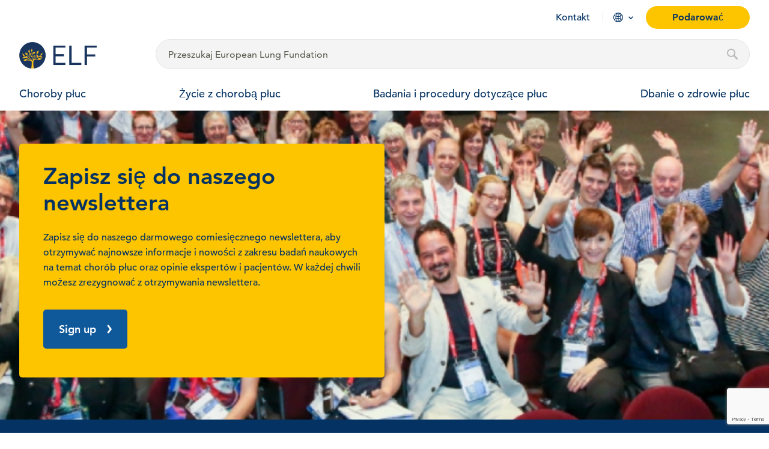

--- FILE ---
content_type: text/html; charset=UTF-8
request_url: https://europeanlung.org/pl/healthcare-professionals/
body_size: 15728
content:
<!DOCTYPE html>
<html lang="pl-PL">
<head>
	<meta charset="UTF-8">
<script type="text/javascript">
/* <![CDATA[ */
var gform;gform||(document.addEventListener("gform_main_scripts_loaded",function(){gform.scriptsLoaded=!0}),document.addEventListener("gform/theme/scripts_loaded",function(){gform.themeScriptsLoaded=!0}),window.addEventListener("DOMContentLoaded",function(){gform.domLoaded=!0}),gform={domLoaded:!1,scriptsLoaded:!1,themeScriptsLoaded:!1,isFormEditor:()=>"function"==typeof InitializeEditor,callIfLoaded:function(o){return!(!gform.domLoaded||!gform.scriptsLoaded||!gform.themeScriptsLoaded&&!gform.isFormEditor()||(gform.isFormEditor()&&console.warn("The use of gform.initializeOnLoaded() is deprecated in the form editor context and will be removed in Gravity Forms 3.1."),o(),0))},initializeOnLoaded:function(o){gform.callIfLoaded(o)||(document.addEventListener("gform_main_scripts_loaded",()=>{gform.scriptsLoaded=!0,gform.callIfLoaded(o)}),document.addEventListener("gform/theme/scripts_loaded",()=>{gform.themeScriptsLoaded=!0,gform.callIfLoaded(o)}),window.addEventListener("DOMContentLoaded",()=>{gform.domLoaded=!0,gform.callIfLoaded(o)}))},hooks:{action:{},filter:{}},addAction:function(o,r,e,t){gform.addHook("action",o,r,e,t)},addFilter:function(o,r,e,t){gform.addHook("filter",o,r,e,t)},doAction:function(o){gform.doHook("action",o,arguments)},applyFilters:function(o){return gform.doHook("filter",o,arguments)},removeAction:function(o,r){gform.removeHook("action",o,r)},removeFilter:function(o,r,e){gform.removeHook("filter",o,r,e)},addHook:function(o,r,e,t,n){null==gform.hooks[o][r]&&(gform.hooks[o][r]=[]);var d=gform.hooks[o][r];null==n&&(n=r+"_"+d.length),gform.hooks[o][r].push({tag:n,callable:e,priority:t=null==t?10:t})},doHook:function(r,o,e){var t;if(e=Array.prototype.slice.call(e,1),null!=gform.hooks[r][o]&&((o=gform.hooks[r][o]).sort(function(o,r){return o.priority-r.priority}),o.forEach(function(o){"function"!=typeof(t=o.callable)&&(t=window[t]),"action"==r?t.apply(null,e):e[0]=t.apply(null,e)})),"filter"==r)return e[0]},removeHook:function(o,r,t,n){var e;null!=gform.hooks[o][r]&&(e=(e=gform.hooks[o][r]).filter(function(o,r,e){return!!(null!=n&&n!=o.tag||null!=t&&t!=o.priority)}),gform.hooks[o][r]=e)}});
/* ]]> */
</script>

	<meta name="viewport" content="width=device-width, initial-scale=1">
	<link rel="profile" href="http://gmpg.org/xfn/11">

	<base href="https://europeanlung.org">

	<link rel="apple-touch-icon" sizes="180x180" href="https://europeanlung.org/wp-content/themes/elf-theme/assets/icons/apple-touch-icon.png">
	<link rel="icon" type="image/png" sizes="32x32" href="https://europeanlung.org/wp-content/themes/elf-theme/assets/icons/favicon-32x32.png">
	<link rel="icon" type="image/png" sizes="16x16" href="https://europeanlung.org/wp-content/themes/elf-theme/assets/icons/favicon-16x16.png">
	<link rel="manifest" href="/site.webmanifest" webcrossorigin="use-credentials">
	<link rel="mask-icon" href="https://europeanlung.org/wp-content/themes/elf-theme/assets/icons/safari-pinned-tab.svg" color="#043263">
	<meta name="msapplication-TileColor" content="#043263">
	<meta name="msapplication-config" content="/browserconfig.xml">
	<meta name="theme-color" content="#ffffff">
	
	<meta name='robots' content='index, follow, max-image-preview:large, max-snippet:-1, max-video-preview:-1' />
<link rel="alternate" hreflang="en" href="https://europeanlung.org/en/healthcare-professionals/" />
<link rel="alternate" hreflang="fr" href="https://europeanlung.org/fr/healthcare-professionals/" />
<link rel="alternate" hreflang="de" href="https://europeanlung.org/de/healthcare-professionals/" />
<link rel="alternate" hreflang="it" href="https://europeanlung.org/it/healthcare-professionals/" />
<link rel="alternate" hreflang="es" href="https://europeanlung.org/es/healthcare-professionals/" />
<link rel="alternate" hreflang="pl" href="https://europeanlung.org/pl/healthcare-professionals/" />
<link rel="alternate" hreflang="ru" href="https://europeanlung.org/ru/healthcare-professionals/" />
<link rel="alternate" hreflang="el" href="https://europeanlung.org/el/healthcare-professionals/" />
<link rel="alternate" hreflang="pt-pt" href="https://europeanlung.org/pt-pt/healthcare-professionals/" />
<link rel="alternate" hreflang="x-default" href="https://europeanlung.org/en/healthcare-professionals/" />

	<!-- This site is optimized with the Yoast SEO plugin v26.7 - https://yoast.com/wordpress/plugins/seo/ -->
	<title>Healthcare Professionals - European Lung Foundation</title>
	<meta property="og:locale" content="pl_PL" />
	<meta property="og:type" content="article" />
	<meta property="og:title" content="Healthcare Professionals - European Lung Foundation" />
	<meta property="og:url" content="https://europeanlung.org/pl/healthcare-professionals/" />
	<meta property="og:site_name" content="European Lung Foundation" />
	<meta property="article:publisher" content="https://www.facebook.com/europeanlungfoundation" />
	<meta property="article:modified_time" content="2021-01-13T14:41:06+00:00" />
	<meta property="og:image" content="https://europeanlung.org/wp-content/uploads/2021/04/IMG_9945.jpg" />
	<meta property="og:image:width" content="766" />
	<meta property="og:image:height" content="430" />
	<meta property="og:image:type" content="image/jpeg" />
	<meta name="twitter:card" content="summary_large_image" />
	<meta name="twitter:site" content="@EuropeanLung" />
	<script type="application/ld+json" class="yoast-schema-graph">{"@context":"https://schema.org","@graph":[{"@type":"WebPage","@id":"https://europeanlung.org/pl/healthcare-professionals/","url":"https://europeanlung.org/pl/healthcare-professionals/","name":"Healthcare Professionals - European Lung Foundation","isPartOf":{"@id":"https://europeanlung.org/pl/#website"},"datePublished":"2021-01-07T12:21:10+00:00","dateModified":"2021-01-13T14:41:06+00:00","breadcrumb":{"@id":"https://europeanlung.org/pl/healthcare-professionals/#breadcrumb"},"inLanguage":"pl-PL","potentialAction":[{"@type":"ReadAction","target":["https://europeanlung.org/pl/healthcare-professionals/"]}]},{"@type":"BreadcrumbList","@id":"https://europeanlung.org/pl/healthcare-professionals/#breadcrumb","itemListElement":[{"@type":"ListItem","position":1,"name":"Home","item":"https://europeanlung.org/pl/"},{"@type":"ListItem","position":2,"name":"Healthcare Professionals"}]},{"@type":"WebSite","@id":"https://europeanlung.org/pl/#website","url":"https://europeanlung.org/pl/","name":"European Lung Foundation","description":"","publisher":{"@id":"https://europeanlung.org/pl/#organization"},"potentialAction":[{"@type":"SearchAction","target":{"@type":"EntryPoint","urlTemplate":"https://europeanlung.org/pl/?s={search_term_string}"},"query-input":{"@type":"PropertyValueSpecification","valueRequired":true,"valueName":"search_term_string"}}],"inLanguage":"pl-PL"},{"@type":"Organization","@id":"https://europeanlung.org/pl/#organization","name":"European Lung Foundation","url":"https://europeanlung.org/pl/","logo":{"@type":"ImageObject","inLanguage":"pl-PL","@id":"https://europeanlung.org/pl/#/schema/logo/image/","url":"https://europeanlung.org/wp-content/uploads/2021/04/IMG_9945.jpg","contentUrl":"https://europeanlung.org/wp-content/uploads/2021/04/IMG_9945.jpg","width":766,"height":430,"caption":"European Lung Foundation"},"image":{"@id":"https://europeanlung.org/pl/#/schema/logo/image/"},"sameAs":["https://www.facebook.com/europeanlungfoundation","https://x.com/EuropeanLung","https://www.instagram.com/european_lung/","https://www.linkedin.com/company/european-lung-foundation/","https://www.youtube.com/channel/UCLd4kEScoQtBGhxVQAogNlQ"]}]}</script>
	<!-- / Yoast SEO plugin. -->


<link rel="preload" as="font" href="/wp-content/themes/elf-theme/assets/fonts/1475532/17b90ef5-b63f-457b-a981-503bb7afe3c0.woff2" data-wpacu-preload-local-font="1" crossorigin>
<link rel="preload" as="font" href="/wp-content/themes/elf-theme/assets/fonts/1475544/d513e15e-8f35-4129-ad05-481815e52625.woff2" data-wpacu-preload-local-font="1" crossorigin>
<link rel="preload" as="font" href="/wp-content/themes/elf-theme/assets/fonts/1475520/b290e775-e0f9-4980-914b-a4c32a5e3e36.woff2" data-wpacu-preload-local-font="1" crossorigin>
<link rel="preload" as="font" href="/wp-content/themes/elf-theme/assets/fonts/fontawesome-webfont.woff2?v=4.7.0" data-wpacu-preload-local-font="1" crossorigin>
<link rel='dns-prefetch' href='//www.google.com' />
<link rel='dns-prefetch' href='//use.fontawesome.com' />
<style id='wp-img-auto-sizes-contain-inline-css' type='text/css'>
img:is([sizes=auto i],[sizes^="auto," i]){contain-intrinsic-size:3000px 1500px}
/*# sourceURL=wp-img-auto-sizes-contain-inline-css */
</style>
<style id='classic-theme-styles-inline-css' type='text/css'>
/*! This file is auto-generated */
.wp-block-button__link{color:#fff;background-color:#32373c;border-radius:9999px;box-shadow:none;text-decoration:none;padding:calc(.667em + 2px) calc(1.333em + 2px);font-size:1.125em}.wp-block-file__button{background:#32373c;color:#fff;text-decoration:none}
/*# sourceURL=/wp-includes/css/classic-themes.min.css */
</style>
<style  type='text/css'  data-wpacu-inline-css-file='1'>
/* Categories Images Frontend Styles */

/* Grid Layout */
.zci-taxonomy-list.zci-grid {
    display: grid;
    grid-gap: 20px;
    grid-template-columns: repeat(var(--zci-columns, 3), 1fr);
    list-style: none;
    /* Remove bullets */
    padding: 0;
    margin: 0;
}

.zci-taxonomy-list.zci-grid .zci-item {
    text-align: center;
    list-style: none;
    /* Ensure no bullets on items */
    margin: 0;
}

.zci-taxonomy-list.zci-grid .zci-image {
    display: block;
    margin-bottom: 10px;
    overflow: hidden;
    /* For hover effect */
    border-radius: 8px;
    /* Nicer corners */
}

.zci-taxonomy-list.zci-grid .zci-image img {
    max-width: 100%;
    height: auto;
    display: block;
    margin: 0 auto;
    transition: transform 0.3s ease;
    /* Smooth hover */
}

.zci-taxonomy-list.zci-grid .zci-image img:hover {
    transform: scale(1.05);
    /* Subtle zoom effect */
}

/* Inline Layout */
.zci-taxonomy-list.zci-inline {
    display: flex;
    flex-wrap: wrap;
    gap: 15px;
    list-style: none;
    padding: 0;
    margin: 0;
}

.zci-taxonomy-list.zci-inline .zci-item {
    display: flex;
    align-items: center;
    gap: 5px;
    margin: 0;
}

/* List Layout (Default) */
.zci-taxonomy-list.zci-list {
    list-style: none;
    padding: 0;
    margin: 0;
}

.zci-taxonomy-list.zci-list .zci-item {
    display: flex;
    align-items: center;
    margin-bottom: 10px;
    gap: 10px;
}

/* Common */
.zci-term-name {
    display: block;
    font-weight: bold;
    margin-top: 5px;
    color: inherit;
    text-decoration: none;
}

.zci-link {
    text-decoration: none;
    color: inherit;
    display: block;
}

.zci-term-count {
    display: inline-block;
    background: #f0f0f1;
    border-radius: 10px;
    padding: 2px 8px;
    font-size: 0.8em;
    margin-left: 5px;
    vertical-align: middle;
}
</style>
<link rel='stylesheet' id='wpacu-combined-css-head-1' href='https://europeanlung.org/wp-content/cache/asset-cleanup/css/head-fec239e105955ee1808c8959f2a6c2fb16cf9307.css' type='text/css' media='all' />

<style  type='text/css'  data-wpacu-inline-css-file='1'>
.wpml-ls-legacy-dropdown{width:15.5em;max-width:100%}.wpml-ls-legacy-dropdown>ul{position:relative;padding:0;margin:0!important;list-style-type:none}.wpml-ls-legacy-dropdown .wpml-ls-current-language:focus .wpml-ls-sub-menu,.wpml-ls-legacy-dropdown .wpml-ls-current-language:hover .wpml-ls-sub-menu{visibility:visible}.wpml-ls-legacy-dropdown .wpml-ls-item{padding:0;margin:0;list-style-type:none}.wpml-ls-legacy-dropdown a{display:block;text-decoration:none;color:#444;border:1px solid #cdcdcd;background-color:#fff;padding:5px 10px;line-height:1}.wpml-ls-legacy-dropdown a span{vertical-align:middle}.wpml-ls-legacy-dropdown a.wpml-ls-item-toggle{position:relative;padding-right:calc(10px + 1.4em)}.rtl .wpml-ls-legacy-dropdown a.wpml-ls-item-toggle{padding-right:10px;padding-left:calc(10px + 1.4em)}.wpml-ls-legacy-dropdown a.wpml-ls-item-toggle:after{content:"";vertical-align:middle;display:inline-block;border:.35em solid transparent;border-top:.5em solid;position:absolute;right:10px;top:calc(50% - .175em)}.rtl .wpml-ls-legacy-dropdown a.wpml-ls-item-toggle:after{right:auto;left:10px}.wpml-ls-legacy-dropdown .wpml-ls-current-language:hover>a,.wpml-ls-legacy-dropdown a:focus,.wpml-ls-legacy-dropdown a:hover{color:#000;background:#eee}.wpml-ls-legacy-dropdown .wpml-ls-sub-menu{visibility:hidden;position:absolute;top:100%;right:0;left:0;border-top:1px solid #cdcdcd;padding:0;margin:0;list-style-type:none;z-index:101}.wpml-ls-legacy-dropdown .wpml-ls-sub-menu a{border-width:0 1px 1px}.wpml-ls-legacy-dropdown .wpml-ls-flag{display:inline;vertical-align:middle}.wpml-ls-legacy-dropdown .wpml-ls-flag+span{margin-left:.4em}.rtl .wpml-ls-legacy-dropdown .wpml-ls-flag+span{margin-left:0;margin-right:.4em}
</style>
<link rel='stylesheet' id='font-awesome-free-css' href='//use.fontawesome.com/releases/v5.2.0/css/all.css?ver=57cbecbc79a8c540851c5e1d7c716d6c' type='text/css' media='all' />
<script type="text/javascript" src="https://europeanlung.org/wp-includes/js/jquery/jquery.min.js?ver=3.7.1" id="jquery-core-js"></script>
<script type="text/javascript" src="https://europeanlung.org/wp-includes/js/jquery/jquery-migrate.min.js?ver=3.4.1" id="jquery-migrate-js"></script>
<script type="text/javascript" id="cookie-law-info-js-extra">
/* <![CDATA[ */
var Cli_Data = {"nn_cookie_ids":[],"non_necessary_cookies":[],"cookielist":[],"ajax_url":"https://europeanlung.org/wp-admin/admin-ajax.php","current_lang":"pl","security":"79a13796fe","eu_countries":["GB"],"geoIP":"disabled","use_custom_geolocation_api":"","custom_geolocation_api":"https://geoip.cookieyes.com/geoip/checker/result.php","consentVersion":"1","strictlyEnabled":["necessary","obligatoire"],"cookieDomain":"","privacy_length":"250","ccpaEnabled":"","ccpaRegionBased":"","ccpaBarEnabled":"","ccpaType":"gdpr","triggerDomRefresh":"","secure_cookies":""};
var log_object = {"ajax_url":"https://europeanlung.org/wp-admin/admin-ajax.php"};
//# sourceURL=cookie-law-info-js-extra
/* ]]> */
</script>
<script type="text/javascript" src="https://europeanlung.org/wp-content/plugins/webtoffee-gdpr-cookie-consent/public/js/cookie-law-info-public.js?ver=2.4.0" id="cookie-law-info-js"></script>
<script type="text/javascript" src="https://europeanlung.org/wp-content/plugins/sitepress-multilingual-cms/templates/language-switchers/legacy-dropdown/script.min.js?ver=1" id="wpml-legacy-dropdown-0-js"></script>
<link rel="https://api.w.org/" href="https://europeanlung.org/pl/wp-json/" /><link rel="alternate" title="JSON" type="application/json" href="https://europeanlung.org/pl/wp-json/wp/v2/pages/10331" /><link rel="EditURI" type="application/rsd+xml" title="RSD" href="https://europeanlung.org/xmlrpc.php?rsd" />

<link rel='shortlink' href='https://europeanlung.org/pl/?p=10331' />
<meta name="generator" content="WPML ver:4.8.6 stt:1,4,3,13,27,40,41,45,2;" />
	
	<!-- Link any any 3rd Part fonts -->

	<!-- Styles -->
		
	
	<link rel="stylesheet" href="//cdnjs.cloudflare.com/ajax/libs/OwlCarousel2/2.3.4/assets/owl.carousel.min.css"/>
	<link rel="stylesheet" href="https://cdnjs.cloudflare.com/ajax/libs/OwlCarousel2/2.3.4/assets/owl.theme.default.min.css"/>
	<link href="//cdn.jsdelivr.net/npm/featherlight@1.7.14/release/featherlight.min.css" type="text/css" rel="stylesheet" />
	<!-- /Styles -->
	
	<script type="text/javascript">
  (function(c,l,a,r,i,t,y){
    c[a]=c[a]||function(){(c[a].q=c[a].q||[]).push(arguments)};
    t=l.createElement(r);t.async=1;t.src="https://www.clarity.ms/tag/"+i;
    y=l.getElementsByTagName(r)[0];y.parentNode.insertBefore(t,y);
  })(window, document, "clarity", "script", "surw6tq0gz");
</script>

<!-- Google Tag Manager -->
<script>(function(w,d,s,l,i){w[l]=w[l]||[];w[l].push({'gtm.start':
new Date().getTime(),event:'gtm.js'});var f=d.getElementsByTagName(s)[0],
j=d.createElement(s),dl=l!='dataLayer'?'&l='+l:'';j.async=true;j.src=
'https://www.googletagmanager.com/gtm.js?id='+i+dl;f.parentNode.insertBefore(j,f);
})(window,document,'script','dataLayer','GTM-P5TR5R7');</script>
<!-- End Google Tag Manager -->

	
<style id='global-styles-inline-css' type='text/css'>
:root{--wp--preset--aspect-ratio--square: 1;--wp--preset--aspect-ratio--4-3: 4/3;--wp--preset--aspect-ratio--3-4: 3/4;--wp--preset--aspect-ratio--3-2: 3/2;--wp--preset--aspect-ratio--2-3: 2/3;--wp--preset--aspect-ratio--16-9: 16/9;--wp--preset--aspect-ratio--9-16: 9/16;--wp--preset--color--black: #000000;--wp--preset--color--cyan-bluish-gray: #abb8c3;--wp--preset--color--white: #ffffff;--wp--preset--color--pale-pink: #f78da7;--wp--preset--color--vivid-red: #cf2e2e;--wp--preset--color--luminous-vivid-orange: #ff6900;--wp--preset--color--luminous-vivid-amber: #fcb900;--wp--preset--color--light-green-cyan: #7bdcb5;--wp--preset--color--vivid-green-cyan: #00d084;--wp--preset--color--pale-cyan-blue: #8ed1fc;--wp--preset--color--vivid-cyan-blue: #0693e3;--wp--preset--color--vivid-purple: #9b51e0;--wp--preset--gradient--vivid-cyan-blue-to-vivid-purple: linear-gradient(135deg,rgb(6,147,227) 0%,rgb(155,81,224) 100%);--wp--preset--gradient--light-green-cyan-to-vivid-green-cyan: linear-gradient(135deg,rgb(122,220,180) 0%,rgb(0,208,130) 100%);--wp--preset--gradient--luminous-vivid-amber-to-luminous-vivid-orange: linear-gradient(135deg,rgb(252,185,0) 0%,rgb(255,105,0) 100%);--wp--preset--gradient--luminous-vivid-orange-to-vivid-red: linear-gradient(135deg,rgb(255,105,0) 0%,rgb(207,46,46) 100%);--wp--preset--gradient--very-light-gray-to-cyan-bluish-gray: linear-gradient(135deg,rgb(238,238,238) 0%,rgb(169,184,195) 100%);--wp--preset--gradient--cool-to-warm-spectrum: linear-gradient(135deg,rgb(74,234,220) 0%,rgb(151,120,209) 20%,rgb(207,42,186) 40%,rgb(238,44,130) 60%,rgb(251,105,98) 80%,rgb(254,248,76) 100%);--wp--preset--gradient--blush-light-purple: linear-gradient(135deg,rgb(255,206,236) 0%,rgb(152,150,240) 100%);--wp--preset--gradient--blush-bordeaux: linear-gradient(135deg,rgb(254,205,165) 0%,rgb(254,45,45) 50%,rgb(107,0,62) 100%);--wp--preset--gradient--luminous-dusk: linear-gradient(135deg,rgb(255,203,112) 0%,rgb(199,81,192) 50%,rgb(65,88,208) 100%);--wp--preset--gradient--pale-ocean: linear-gradient(135deg,rgb(255,245,203) 0%,rgb(182,227,212) 50%,rgb(51,167,181) 100%);--wp--preset--gradient--electric-grass: linear-gradient(135deg,rgb(202,248,128) 0%,rgb(113,206,126) 100%);--wp--preset--gradient--midnight: linear-gradient(135deg,rgb(2,3,129) 0%,rgb(40,116,252) 100%);--wp--preset--font-size--small: 13px;--wp--preset--font-size--medium: 20px;--wp--preset--font-size--large: 36px;--wp--preset--font-size--x-large: 42px;--wp--preset--spacing--20: 0.44rem;--wp--preset--spacing--30: 0.67rem;--wp--preset--spacing--40: 1rem;--wp--preset--spacing--50: 1.5rem;--wp--preset--spacing--60: 2.25rem;--wp--preset--spacing--70: 3.38rem;--wp--preset--spacing--80: 5.06rem;--wp--preset--shadow--natural: 6px 6px 9px rgba(0, 0, 0, 0.2);--wp--preset--shadow--deep: 12px 12px 50px rgba(0, 0, 0, 0.4);--wp--preset--shadow--sharp: 6px 6px 0px rgba(0, 0, 0, 0.2);--wp--preset--shadow--outlined: 6px 6px 0px -3px rgb(255, 255, 255), 6px 6px rgb(0, 0, 0);--wp--preset--shadow--crisp: 6px 6px 0px rgb(0, 0, 0);}:where(.is-layout-flex){gap: 0.5em;}:where(.is-layout-grid){gap: 0.5em;}body .is-layout-flex{display: flex;}.is-layout-flex{flex-wrap: wrap;align-items: center;}.is-layout-flex > :is(*, div){margin: 0;}body .is-layout-grid{display: grid;}.is-layout-grid > :is(*, div){margin: 0;}:where(.wp-block-columns.is-layout-flex){gap: 2em;}:where(.wp-block-columns.is-layout-grid){gap: 2em;}:where(.wp-block-post-template.is-layout-flex){gap: 1.25em;}:where(.wp-block-post-template.is-layout-grid){gap: 1.25em;}.has-black-color{color: var(--wp--preset--color--black) !important;}.has-cyan-bluish-gray-color{color: var(--wp--preset--color--cyan-bluish-gray) !important;}.has-white-color{color: var(--wp--preset--color--white) !important;}.has-pale-pink-color{color: var(--wp--preset--color--pale-pink) !important;}.has-vivid-red-color{color: var(--wp--preset--color--vivid-red) !important;}.has-luminous-vivid-orange-color{color: var(--wp--preset--color--luminous-vivid-orange) !important;}.has-luminous-vivid-amber-color{color: var(--wp--preset--color--luminous-vivid-amber) !important;}.has-light-green-cyan-color{color: var(--wp--preset--color--light-green-cyan) !important;}.has-vivid-green-cyan-color{color: var(--wp--preset--color--vivid-green-cyan) !important;}.has-pale-cyan-blue-color{color: var(--wp--preset--color--pale-cyan-blue) !important;}.has-vivid-cyan-blue-color{color: var(--wp--preset--color--vivid-cyan-blue) !important;}.has-vivid-purple-color{color: var(--wp--preset--color--vivid-purple) !important;}.has-black-background-color{background-color: var(--wp--preset--color--black) !important;}.has-cyan-bluish-gray-background-color{background-color: var(--wp--preset--color--cyan-bluish-gray) !important;}.has-white-background-color{background-color: var(--wp--preset--color--white) !important;}.has-pale-pink-background-color{background-color: var(--wp--preset--color--pale-pink) !important;}.has-vivid-red-background-color{background-color: var(--wp--preset--color--vivid-red) !important;}.has-luminous-vivid-orange-background-color{background-color: var(--wp--preset--color--luminous-vivid-orange) !important;}.has-luminous-vivid-amber-background-color{background-color: var(--wp--preset--color--luminous-vivid-amber) !important;}.has-light-green-cyan-background-color{background-color: var(--wp--preset--color--light-green-cyan) !important;}.has-vivid-green-cyan-background-color{background-color: var(--wp--preset--color--vivid-green-cyan) !important;}.has-pale-cyan-blue-background-color{background-color: var(--wp--preset--color--pale-cyan-blue) !important;}.has-vivid-cyan-blue-background-color{background-color: var(--wp--preset--color--vivid-cyan-blue) !important;}.has-vivid-purple-background-color{background-color: var(--wp--preset--color--vivid-purple) !important;}.has-black-border-color{border-color: var(--wp--preset--color--black) !important;}.has-cyan-bluish-gray-border-color{border-color: var(--wp--preset--color--cyan-bluish-gray) !important;}.has-white-border-color{border-color: var(--wp--preset--color--white) !important;}.has-pale-pink-border-color{border-color: var(--wp--preset--color--pale-pink) !important;}.has-vivid-red-border-color{border-color: var(--wp--preset--color--vivid-red) !important;}.has-luminous-vivid-orange-border-color{border-color: var(--wp--preset--color--luminous-vivid-orange) !important;}.has-luminous-vivid-amber-border-color{border-color: var(--wp--preset--color--luminous-vivid-amber) !important;}.has-light-green-cyan-border-color{border-color: var(--wp--preset--color--light-green-cyan) !important;}.has-vivid-green-cyan-border-color{border-color: var(--wp--preset--color--vivid-green-cyan) !important;}.has-pale-cyan-blue-border-color{border-color: var(--wp--preset--color--pale-cyan-blue) !important;}.has-vivid-cyan-blue-border-color{border-color: var(--wp--preset--color--vivid-cyan-blue) !important;}.has-vivid-purple-border-color{border-color: var(--wp--preset--color--vivid-purple) !important;}.has-vivid-cyan-blue-to-vivid-purple-gradient-background{background: var(--wp--preset--gradient--vivid-cyan-blue-to-vivid-purple) !important;}.has-light-green-cyan-to-vivid-green-cyan-gradient-background{background: var(--wp--preset--gradient--light-green-cyan-to-vivid-green-cyan) !important;}.has-luminous-vivid-amber-to-luminous-vivid-orange-gradient-background{background: var(--wp--preset--gradient--luminous-vivid-amber-to-luminous-vivid-orange) !important;}.has-luminous-vivid-orange-to-vivid-red-gradient-background{background: var(--wp--preset--gradient--luminous-vivid-orange-to-vivid-red) !important;}.has-very-light-gray-to-cyan-bluish-gray-gradient-background{background: var(--wp--preset--gradient--very-light-gray-to-cyan-bluish-gray) !important;}.has-cool-to-warm-spectrum-gradient-background{background: var(--wp--preset--gradient--cool-to-warm-spectrum) !important;}.has-blush-light-purple-gradient-background{background: var(--wp--preset--gradient--blush-light-purple) !important;}.has-blush-bordeaux-gradient-background{background: var(--wp--preset--gradient--blush-bordeaux) !important;}.has-luminous-dusk-gradient-background{background: var(--wp--preset--gradient--luminous-dusk) !important;}.has-pale-ocean-gradient-background{background: var(--wp--preset--gradient--pale-ocean) !important;}.has-electric-grass-gradient-background{background: var(--wp--preset--gradient--electric-grass) !important;}.has-midnight-gradient-background{background: var(--wp--preset--gradient--midnight) !important;}.has-small-font-size{font-size: var(--wp--preset--font-size--small) !important;}.has-medium-font-size{font-size: var(--wp--preset--font-size--medium) !important;}.has-large-font-size{font-size: var(--wp--preset--font-size--large) !important;}.has-x-large-font-size{font-size: var(--wp--preset--font-size--x-large) !important;}
/*# sourceURL=global-styles-inline-css */
</style>
</head>
	<body class="fixed-menu page">

		<noscript><iframe src="//www.googletagmanager.com/ns.html?id=GTM-P5TR5R7"
height="0" width="0" style="display:none;visibility:hidden"></iframe></noscript>
		
<section class="section-collapse" id="search__wrapper">
	<div class="grid-container full">
		<div class="grid-container">
			<div class="grid-x grid-margin-x">
				<div class="card cell small-6">
					<a href="/pl" class="icon">
						<img width="405" height="405" src="https://europeanlung.org/wp-content/uploads/2021/01/logo.png" class="attachment-full size-full" alt="" decoding="async" fetchpriority="high" srcset="https://europeanlung.org/wp-content/uploads/2021/01/logo.png 405w, https://europeanlung.org/wp-content/uploads/2021/01/logo-300x300.png 300w, https://europeanlung.org/wp-content/uploads/2021/01/logo-150x150.png 150w" sizes="(max-width: 405px) 100vw, 405px" />						<span>European Lung Foundation</span>
					</a>
				</div>
				<div class="card cell large-11">
					<form role="search" method="get" action="/pl/" id="searchform" class="searchform search_desktop">
												<input type="hidden" name="lang" id="search-lang" value="pl" />
												<input id="search-popup" class="search-field" type="text" value="" name="s" placeholder="Wpisz, aby wyszukać ..." autocomplete="off"/>
						<input id="search-lang" class="button donate_btn" type="submit" value="Search"/>
					</form>
                </div>
				<div class="card cell small-6 large-1">
					<a href="#" aria-label="Close" id="search-close">Close</a>
				</div>
			</div>
		</div>

		<!-- new -->
		<div class="grid-container search_results">
			<div class="grid-x grid-margin-x" id="datafetch">
			</div>
		</div>
		<!-- end new -->
	</div>
</section>

<header id="site-header" class="site-header site-header-fixed bg-transparent__ site-header-normal__ visible__ hide-for-print ">	

	<img src="https://europeanlung.org/wp-content/uploads/2021/04/ELF_logo_new-short.png" class="show-for-print"  width="260" />

	<div class="grid-container">
		<div class="grid-x small-margin-collapse header-wrap">			
			<div class="hamburger hamburger--stand hide-for-large">
				<span class="hamb_close">Close</span>
				<div class="hamburger-box">
					<div class="hamburger-inner"></div>
				</div>
			</div>
			<div class="large-12 cell align-right show-for-large">
				<ul class="menu align-right secondary hide-for-print">
					<li><a href="https://europeanlung.org/pl/kontakt/">Kontakt</a></li>

										<li class="languages">
						<a href="#">Language</a>

						<div id="language-menu">
							<div class="grid-container">
								
								<h2>You are visiting our International site</h2>
								<p>Our core content on Lung conditions and related factsheets has been translated to a number of other languages.</p>

								<h3>Also available in...</h3>

								<ul>
																			<li>
											<a href="https://europeanlung.org/en/healthcare-professionals/">
												<span class="label">en</span>
												English											</a>
										</li>
																			<li>
											<a href="https://europeanlung.org/fr/healthcare-professionals/">
												<span class="label">fr</span>
												Français											</a>
										</li>
																			<li>
											<a href="https://europeanlung.org/de/healthcare-professionals/">
												<span class="label">de</span>
												Deutsch											</a>
										</li>
																			<li>
											<a href="https://europeanlung.org/it/healthcare-professionals/">
												<span class="label">it</span>
												Italiano											</a>
										</li>
																			<li>
											<a href="https://europeanlung.org/es/healthcare-professionals/">
												<span class="label">es</span>
												Español											</a>
										</li>
																			<li>
											<a href="https://europeanlung.org/ru/healthcare-professionals/">
												<span class="label">ru</span>
												Русский											</a>
										</li>
																			<li>
											<a href="https://europeanlung.org/el/healthcare-professionals/">
												<span class="label">el</span>
												Ελληνικά											</a>
										</li>
																			<li>
											<a href="https://europeanlung.org/pt-pt/healthcare-professionals/">
												<span class="label">pt</span>
												Português											</a>
										</li>
																	</ul>

								<p>For more languages explore all available <a href='/en/information-hub/factsheets'>Factsheet translations</a>.</p>

								<h3>Is your language missing?</h3>
								<p>Volunteer as a translator or learn how to translate using <a href='https://support.google.com/chrome/answer/173424?co=GENIE.Platform%3DDesktop&hl=en' target='_blank'>Chrome</a>, <a href='https://support.mozilla.org/en-US/kb/how-add-translate-feature-firefox' target='_blank'>Firefox</a> or <a href='https://support.microsoft.com/en-us/office/use-microsoft-translator-in-microsoft-edge-browser-4ad1c6cb-01a4-4227-be9d-a81e127fcb0b' target='_blank'>Edge</a> browsers.</p>

							</div>
						</div>
					</li>
					
										<li class="faux-button"><a href="https://europeanlungfoundation.enthuse.com/donate#!/" target="_blank" class="button donate_btn">Podarować</a></li>
										<li class="search-item"><a href="#" class="search--link">Przeszukaj</a></li>
				</ul>
			</div>
			<div class="small-2 medium-3 large-2 cell shrink--hide">
				<div class="grid-x small-margin-collapse">
					<div class="small-12 cell small-text-center">
						<a href="/pl" class="icon">
							<img width="956" height="325" src="https://europeanlung.org/wp-content/uploads/2021/04/ELF_logo_new-short.png" class="show-for-large" alt="" decoding="async" srcset="https://europeanlung.org/wp-content/uploads/2021/04/ELF_logo_new-short.png 956w, https://europeanlung.org/wp-content/uploads/2021/04/ELF_logo_new-short-300x102.png 300w, https://europeanlung.org/wp-content/uploads/2021/04/ELF_logo_new-short-768x261.png 768w" sizes="(max-width: 956px) 100vw, 956px" />							<img width="405" height="405" src="https://europeanlung.org/wp-content/uploads/2021/01/logo.png" class="hide-for-large" alt="" decoding="async" srcset="https://europeanlung.org/wp-content/uploads/2021/01/logo.png 405w, https://europeanlung.org/wp-content/uploads/2021/01/logo-300x300.png 300w, https://europeanlung.org/wp-content/uploads/2021/01/logo-150x150.png 150w" sizes="(max-width: 405px) 100vw, 405px" />							<span>European Lung Foundation</span>
						</a>
					</div>
				</div>
			</div>
			<div class="small-8 medium-6 large-10 cell shrink--hide">								
				<div class="grid-x small-margin-collapse">
					<div class="search__wrapper hide-for-print">
						<form role="search" method="get" action="/pl" id="searchform_header" class="searchform">
							<input type="text" placeholder="Przeszukaj European Lung Fundation" class="show-for-large">
							<input type="text" placeholder="Przeszukaj" class="hide-for-large" value="" name="s" id="s_header">
							<!-- input type="submit" value="Przeszukaj" -->
							<label for="search-popup" class="search-icon">Przeszukaj</label>
						</form>
					</div>
				</div>
			</div>

			<!-- MEGA MENU -->
			<div id="mega__menu__wrapper" class="large-12 cell hide-for-print">

				<a href="/pl" class="icon icon-small">

					<img width="405" height="405" src="https://europeanlung.org/wp-content/uploads/2021/01/logo.png" class="attachment-full size-full" alt="" decoding="async" srcset="https://europeanlung.org/wp-content/uploads/2021/01/logo.png 405w, https://europeanlung.org/wp-content/uploads/2021/01/logo-300x300.png 300w, https://europeanlung.org/wp-content/uploads/2021/01/logo-150x150.png 150w" sizes="(max-width: 405px) 100vw, 405px" />					<span>European Lung Foundation</span>
				</a>

												<ul class="menu dropdown items-4" data-dropdown-menu data-force-follow="false">
														<li class="">
									<a  href="https://europeanlung.org/pl/information-hub/lung-conditions/">Choroby płuc</a>
																	</li>
																<li class="">
									<a  href="https://europeanlung.org/pl/information-hub/zycie-z-choroba-pluc/">Życie z chorobą płuc</a>
																	</li>
																<li class="">
									<a  href="https://europeanlung.org/pl/information-hub/badania-i-procedury-dotyczace-pluc/">Badania i procedury dotyczące płuc</a>
																	</li>
																<li class="">
									<a  href="https://europeanlung.org/pl/information-hub/keeping-lungs-healthy/">Dbanie o zdrowie płuc</a>
																	</li>
														</ul>
										<ul id="menu-eyebrow-links-polish-1" class="menu align-right hide-for-large"><li><a href="https://europeanlung.org/pl/kontakt/">Kontakt</a></li>
</ul>				<ul class="menu align-right secondary hide-for-large">

										<li class="languages">
						<a class="language_show_m">Language</a>

						<div id="language-menu_mob">
							<div class="grid-container">
																<a class="language_mobile_arrow"><i class="fas fa-chevron-up"></i></a>
								<h3>You are visiting our International site</h3>
								<p>Our core content on Lung conditions and related factsheets has been translated to a number of other languages by our <a href='/en/people-and-partners/meet-our-volunteers/'>volunteer team</a>.</p>

								<h4>Also available in...</h4>
								<ul>
																			<li>
											<a href="https://europeanlung.org/en/healthcare-professionals/">
												<span class="label">en</span>
												English											</a>
										</li>
																			<li>
											<a href="https://europeanlung.org/fr/healthcare-professionals/">
												<span class="label">fr</span>
												Français											</a>
										</li>
																			<li>
											<a href="https://europeanlung.org/el/healthcare-professionals/">
												<span class="label">el</span>
												Ελληνικά											</a>
										</li>
																			<li>
											<a href="https://europeanlung.org/es/healthcare-professionals/">
												<span class="label">es</span>
												Español											</a>
										</li>
																			<li>
											<a href="https://europeanlung.org/de/healthcare-professionals/">
												<span class="label">de</span>
												Deutsch											</a>
										</li>
																			<li>
											<a href="https://europeanlung.org/pt-pt/healthcare-professionals/">
												<span class="label">pt</span>
												Português											</a>
										</li>
																			<li>
											<a href="https://europeanlung.org/ru/healthcare-professionals/">
												<span class="label">ru</span>
												Русский											</a>
										</li>
																			<li>
											<a href="https://europeanlung.org/it/healthcare-professionals/">
												<span class="label">it</span>
												Italiano											</a>
										</li>
																	</ul>
								<p>For more languages explore all available <a href='/en/information-hub/factsheets'>Factsheet translations</a>.</p>

								<h4>Is your language missing?</h4>
								<p>Volunteer as a translator or learn how to translate using <a href='https://support.google.com/chrome/answer/173424?co=GENIE.Platform%3DDesktop&hl=en' target='_blank'>Chrome</a>, <a href='https://support.mozilla.org/en-US/kb/how-add-translate-feature-firefox' target='_blank'>Firefox</a> or <a href='https://support.microsoft.com/en-us/office/use-microsoft-translator-in-microsoft-edge-browser-4ad1c6cb-01a4-4227-be9d-a81e127fcb0b' target='_blank'>Edge</a> browsers.</p>

							</div>
						</div>
					</li>
					
										<li class="faux-button"><a href="https://europeanlungfoundation.enthuse.com/donate#!/" target="_blank" class="button donate_btn">Podarować</a></li>
									</ul>
			</div>
			<!-- end MEGA MENU -->

		</div>
	</div>
</header>

				
		<div class="site-content ">
						<div class="grid-container full breadcrumb-wrap">
				<div class="grid-container">
					<div class="grid-x grid-margin-x">
						<div class="breadcrumb cell">
						<p id="breadcrumbs" class="breadcrumb--navigation"><span><span><a href="https://europeanlung.org/pl/">Home</a></span> » <span class="breadcrumb_last" aria-current="page">Healthcare Professionals</span></span></p>
						
						</div>
					</div>
				</div>
			</div>
			

					
						
<section class="signup__form section-collapse hide-for-print">
    <div class="bg__img" style="background-image: url(https://europeanlung.org/wp-content/uploads/2020/11/newsletter@2x.png)">
        <div class="grid-container signup__form_container">
            <div class="grid-x">
                    <div class="cell medium-6 form-content">
                        <h2>Zapisz się do naszego newslettera</h2>
                        <p>Zapisz się do naszego darmowego comiesięcznego newslettera, aby otrzymywać najnowsze informacje i nowości z zakresu  badań naukowych na temat chorób płuc oraz opinie ekspertów i pacjentów. W każdej chwili możesz zrezygnować z otrzymywania newslettera.</p>
                                                
                <div class='gf_browser_chrome gform_wrapper gform_legacy_markup_wrapper gform-theme--no-framework' data-form-theme='legacy' data-form-index='0' id='gform_wrapper_7' ><div id='gf_7' class='gform_anchor' tabindex='-1'></div><form method='post' enctype='multipart/form-data' target='gform_ajax_frame_7' id='gform_7'  action='/pl/healthcare-professionals/#gf_7' data-formid='7' novalidate><div class='gf_invisible ginput_recaptchav3' data-sitekey='6Le3I50qAAAAAOMwQ8rSL-8FGc3WyY7EERkiEJr8' data-tabindex='0'><input id="input_cd9dd5320020fefeee61b975273695e9" class="gfield_recaptcha_response" type="hidden" name="input_cd9dd5320020fefeee61b975273695e9" value=""/></div>
                        <div class='gform-body gform_body'><ul id='gform_fields_7' class='gform_fields top_label form_sublabel_below description_below validation_below'><li id="field_7_1" class="gfield gfield--type-honeypot gform_validation_container field_sublabel_below gfield--has-description field_description_below field_validation_below gfield_visibility_visible"  ><label class='gfield_label gform-field-label' for='input_7_1'>Phone</label><div class='ginput_container'><input name='input_1' id='input_7_1' type='text' value='' autocomplete='new-password'/></div><div class='gfield_description' id='gfield_description_7_1'>To pole jest używane do walidacji i powinno pozostać niezmienione.</div></li></ul></div>
        <div class='gform-footer gform_footer top_label'> <input type='submit' id='gform_submit_button_7' class='gform_button button' onclick='gform.submission.handleButtonClick(this);' data-submission-type='submit' value='Sign up'  /> <input type='hidden' name='gform_ajax' value='form_id=7&amp;title=&amp;description=&amp;tabindex=0&amp;theme=legacy&amp;styles=[]&amp;hash=9f59dc992315118fbc8a7a1cbf998a66' />
            <input type='hidden' class='gform_hidden' name='gform_submission_method' data-js='gform_submission_method_7' value='iframe' />
            <input type='hidden' class='gform_hidden' name='gform_theme' data-js='gform_theme_7' id='gform_theme_7' value='legacy' />
            <input type='hidden' class='gform_hidden' name='gform_style_settings' data-js='gform_style_settings_7' id='gform_style_settings_7' value='[]' />
            <input type='hidden' class='gform_hidden' name='is_submit_7' value='1' />
            <input type='hidden' class='gform_hidden' name='gform_submit' value='7' />
            
            <input type='hidden' class='gform_hidden' name='gform_currency' data-currency='EUR' value='Wi4lomNsDypkNnb7N4kSWEc9OrDGiAJvOPH0llaxs8RTJSF1m1NZ4o1pJwrMLLICakVc6dvcy4P4I2wimRuzBTqNy3ra+Q/mq0RYAqYbNfSvDH8=' />
            <input type='hidden' class='gform_hidden' name='gform_unique_id' value='' />
            <input type='hidden' class='gform_hidden' name='state_7' value='WyJbXSIsIjhlZGEwMTkxOWI3ZmZlMjQ1ODg1MTM1NWViNTQwYzYwIl0=' />
            <input type='hidden' autocomplete='off' class='gform_hidden' name='gform_target_page_number_7' id='gform_target_page_number_7' value='0' />
            <input type='hidden' autocomplete='off' class='gform_hidden' name='gform_source_page_number_7' id='gform_source_page_number_7' value='1' />
            <input type='hidden' name='gform_field_values' value='' />
            
        </div>
                        </form>
                        </div>
		                <iframe style='display:none;width:0px;height:0px;' src='about:blank' name='gform_ajax_frame_7' id='gform_ajax_frame_7' title='Ten element iframe zawiera logikę wymaganą do obsługi Gravity Forms używających technologii Ajax.'></iframe>
		                <script type="text/javascript">
/* <![CDATA[ */
 gform.initializeOnLoaded( function() {gformInitSpinner( 7, 'https://europeanlung.org/wp-content/themes/elf-theme/assets/img/loadinfo.net.gif', true );jQuery('#gform_ajax_frame_7').on('load',function(){var contents = jQuery(this).contents().find('*').html();var is_postback = contents.indexOf('GF_AJAX_POSTBACK') >= 0;if(!is_postback){return;}var form_content = jQuery(this).contents().find('#gform_wrapper_7');var is_confirmation = jQuery(this).contents().find('#gform_confirmation_wrapper_7').length > 0;var is_redirect = contents.indexOf('gformRedirect(){') >= 0;var is_form = form_content.length > 0 && ! is_redirect && ! is_confirmation;var mt = parseInt(jQuery('html').css('margin-top'), 10) + parseInt(jQuery('body').css('margin-top'), 10) + 100;if(is_form){jQuery('#gform_wrapper_7').html(form_content.html());if(form_content.hasClass('gform_validation_error')){jQuery('#gform_wrapper_7').addClass('gform_validation_error');} else {jQuery('#gform_wrapper_7').removeClass('gform_validation_error');}setTimeout( function() { /* delay the scroll by 50 milliseconds to fix a bug in chrome */ jQuery(document).scrollTop(jQuery('#gform_wrapper_7').offset().top - mt); }, 50 );if(window['gformInitDatepicker']) {gformInitDatepicker();}if(window['gformInitPriceFields']) {gformInitPriceFields();}var current_page = jQuery('#gform_source_page_number_7').val();gformInitSpinner( 7, 'https://europeanlung.org/wp-content/themes/elf-theme/assets/img/loadinfo.net.gif', true );jQuery(document).trigger('gform_page_loaded', [7, current_page]);window['gf_submitting_7'] = false;}else if(!is_redirect){var confirmation_content = jQuery(this).contents().find('.GF_AJAX_POSTBACK').html();if(!confirmation_content){confirmation_content = contents;}jQuery('#gform_wrapper_7').replaceWith(confirmation_content);jQuery(document).scrollTop(jQuery('#gf_7').offset().top - mt);jQuery(document).trigger('gform_confirmation_loaded', [7]);window['gf_submitting_7'] = false;wp.a11y.speak(jQuery('#gform_confirmation_message_7').text());}else{jQuery('#gform_7').append(contents);if(window['gformRedirect']) {gformRedirect();}}jQuery(document).trigger("gform_pre_post_render", [{ formId: "7", currentPage: "current_page", abort: function() { this.preventDefault(); } }]);        if (event && event.defaultPrevented) {                return;        }        const gformWrapperDiv = document.getElementById( "gform_wrapper_7" );        if ( gformWrapperDiv ) {            const visibilitySpan = document.createElement( "span" );            visibilitySpan.id = "gform_visibility_test_7";            gformWrapperDiv.insertAdjacentElement( "afterend", visibilitySpan );        }        const visibilityTestDiv = document.getElementById( "gform_visibility_test_7" );        let postRenderFired = false;        function triggerPostRender() {            if ( postRenderFired ) {                return;            }            postRenderFired = true;            gform.core.triggerPostRenderEvents( 7, current_page );            if ( visibilityTestDiv ) {                visibilityTestDiv.parentNode.removeChild( visibilityTestDiv );            }        }        function debounce( func, wait, immediate ) {            var timeout;            return function() {                var context = this, args = arguments;                var later = function() {                    timeout = null;                    if ( !immediate ) func.apply( context, args );                };                var callNow = immediate && !timeout;                clearTimeout( timeout );                timeout = setTimeout( later, wait );                if ( callNow ) func.apply( context, args );            };        }        const debouncedTriggerPostRender = debounce( function() {            triggerPostRender();        }, 200 );        if ( visibilityTestDiv && visibilityTestDiv.offsetParent === null ) {            const observer = new MutationObserver( ( mutations ) => {                mutations.forEach( ( mutation ) => {                    if ( mutation.type === 'attributes' && visibilityTestDiv.offsetParent !== null ) {                        debouncedTriggerPostRender();                        observer.disconnect();                    }                });            });            observer.observe( document.body, {                attributes: true,                childList: false,                subtree: true,                attributeFilter: [ 'style', 'class' ],            });        } else {            triggerPostRender();        }    } );} ); 
/* ]]> */
</script>
                                            </div>
            </div>
        </div>
    </div>

	 </section>
	</div>

	<div class="bgFilter"></div>
	<!-- /.site-content -->
	
    
<footer id="site-footer" class="site-footer hide-for-print">
		<div class="grid-container">
		<div class="grid-x align-justify">
							<div class="medium-5 cell footer__logo">
						<a href="/pl" class="icon">
							<img width="600" height="139" src="https://europeanlung.org/wp-content/uploads/2021/01/footer-logo.png" class="attachment-full size-full" alt="" decoding="async" loading="lazy" srcset="https://europeanlung.org/wp-content/uploads/2021/01/footer-logo.png 600w, https://europeanlung.org/wp-content/uploads/2021/01/footer-logo-300x70.png 300w" sizes="auto, (max-width: 600px) 100vw, 600px" />							<span>European Lung Foundation</span>
						</a>
												<a href="https://www.ersnet.org/" class="icon">
							<img width="349" height="88" src="https://europeanlung.org/wp-content/uploads/2021/04/footer-logo-2.png" class="attachment-full size-full" alt="" decoding="async" loading="lazy" srcset="https://europeanlung.org/wp-content/uploads/2021/04/footer-logo-2.png 349w, https://europeanlung.org/wp-content/uploads/2021/04/footer-logo-2-300x76.png 300w" sizes="auto, (max-width: 349px) 100vw, 349px" />							<span>European Respiratory Society</span>
						</a>
									</div>
						<div class="medium-7 cell">
				<div class="search__wrapper">
					<form name="search" action="/pl" method="post">
						<input type="text" placeholder="Przeszukaj European Lung Fundation" class="show-for-large">
						<input type="text" placeholder="Przeszukaj" class="hide-for-large" value="" name="s" id="s_header">
						<!-- input type="submit" value="Przeszukaj" -->
						<label for="search-popup" class="search-icon">Przeszukaj</label>
					</form>
				</div>
			</div>
		</div>
		<div class="grid-x grid-padding-x small-up-2 medium-up-3 large-up-5">
			
												
												
			<div class="cell border-col auto medium-5">
								<h6 class="h5">Stay up to date</h6>
				<ul class="social">
											<li><a href="https://www.facebook.com/europeanlungfoundation" target="_blank" rel="noreferrer noopener" title="Follow on Facebook"><i class="fab fa-facebook-f" aria-hidden="true"></i></a></li>
																<li><a href="https://www.youtube.com/user/lungfoundation" target="_blank" rel="noreferrer noopener" title="Follow on YouTube"><i class="fab fa-youtube" aria-hidden="true"></i></a></li>
																<li><a href="https://twitter.com/EuropeanLung" target="_blank" rel="noreferrer noopener" title="Follow on Twitter"><i class="fab fa-twitter" aria-hidden="true"></i></a></li>
																<li><a href="https://www.linkedin.com/company/european-lung-foundation" target="_blank" rel="noreferrer noopener" title="Follow on LinkedIn"><i class="fab fa-linkedin-in" aria-hidden="true"></i></a></li>
																<li><a href="https://www.instagram.com/european_lung" target="_blank" rel="noreferrer noopener" title="Follow on Instagram"><i class="fab fa-instagram" aria-hidden="true"></i></a></li>
									</ul>
				
								<a href="https://europeanlung.org/pl/contact-us/" class="button primary_default white_bg">Get in touch</a>
				
			</div>
		</div>

				<div class="grid-x">
			<div class="cell">
				<ul id="menu-footnote-nav-polish" class="terms-list"><li><a href="https://europeanlung.org/pl/terms-of-website-use/">Terms of website use</a></li>
<li><a href="https://europeanlung.org/pl/acceptable-use-policy/">Acceptable use policy</a></li>
<li><a href="https://europeanlung.org/pl/accessibility/">Accessibility</a></li>
<li><a rel="privacy-policy" href="https://europeanlung.org/pl/privacy-policy/">Privacy policy</a></li>
</ul>			</div>
		</div>
			</div>
</footer>
<div class="disclaimer_footer">
	<div class="grid-container">
		<div class="grid-x align-justify">
			<div class="card medium-6 disclaimer_content">
				<p >ELF is a non-profit organisation registered as a UK company (VAT no. GB 115 0027 74) and charity (no. 1118930). <br />
Our Brussels office enterprise number is 0738.383.695</p>
		    </div>
							<div class="card medium-6 disclaimer_imgs">
									</div>
					</div>
	</div>
</div>
		
		
	<!-- Scripts -->
		
		<script src="https://europeanlung.org/wp-content/themes/elf-theme/assets/js/dist/export.prod.min.js?v=9aeb39d2a9307262855d6687f55514f81abbe754
"></script>
		<script src="https://cdnjs.cloudflare.com/ajax/libs/OwlCarousel2/2.3.4/owl.carousel.min.js"></script>
	<script src="https://cdn.jsdelivr.net/npm/featherlight@1.7.14/release/featherlight.min.js" type="text/javascript" charset="utf-8"></script>

    <script type="speculationrules">
{"prefetch":[{"source":"document","where":{"and":[{"href_matches":"/pl/*"},{"not":{"href_matches":["/wp-*.php","/wp-admin/*","/wp-content/uploads/*","/wp-content/*","/wp-content/plugins/*","/wp-content/themes/elf-theme/*","/pl/*\\?(.+)"]}},{"not":{"selector_matches":"a[rel~=\"nofollow\"]"}},{"not":{"selector_matches":".no-prefetch, .no-prefetch a"}}]},"eagerness":"conservative"}]}
</script>
<div class="wt-cli-cookie-bar-container" data-nosnippet="true"><!--googleoff: all--><div id="cookie-law-info-bar" role="dialog" aria-live="polite" aria-label="cookieconsent" aria-describedby="wt-cli-cookie-banner" data-cli-geo-loc="0" style="text-align:left; padding:15px 30px;" class="wt-cli-cookie-bar"><div class="cli-wrapper"><span id="wt-cli-cookie-banner"><div class="cli-bar-container cli-style-v2"><div class="cli-bar-message">We use cookies on our website to give you the most relevant experience by remembering your preferences and repeat visits. By clicking “Accept”, you consent to the use of ALL the cookies. However you may visit Cookie Settings to provide a controlled consent.</div><div class="cli-bar-btn_container"><a id="wt-cli-settings-btn" tabindex="0" role='button' style="border-bottom:1px solid; text-decoration:none;" class="wt-cli-element cli_settings_button"  >Cookie settings</a><a id="wt-cli-accept-btn" tabindex="0" role='button' style="margin:5px 5px 5px 30px; border-radius:0; padding:8px 25px 8px 25px;" data-cli_action="accept"  class="wt-cli-element medium cli-plugin-button cli-plugin-main-button cookie_action_close_header cli_action_button" >ACCEPT</a><a id="wt-cli-reject-btn" tabindex="0" role='button' style="margin:5px 5px 5px 5px; border-radius:0; padding:8px 25px 8px 25px;"  class="wt-cli-element medium cli-plugin-button cli-plugin-main-button cookie_action_close_header_reject cli_action_button"  data-cli_action="reject">REJECT</a></div></div></span></div></div><div tabindex="0" id="cookie-law-info-again" style="display:none;"><span id="cookie_hdr_showagain">Privacy & Cookies Policy</span></div><div class="cli-modal" id="cliSettingsPopup" role="dialog" aria-labelledby="wt-cli-privacy-title" tabindex="-1" aria-hidden="true">
  <div class="cli-modal-dialog" role="document">
    <div class="cli-modal-content cli-bar-popup">
      <button aria-label="Zamknij" type="button" class="cli-modal-close" id="cliModalClose">
      <svg class="" viewBox="0 0 24 24"><path d="M19 6.41l-1.41-1.41-5.59 5.59-5.59-5.59-1.41 1.41 5.59 5.59-5.59 5.59 1.41 1.41 5.59-5.59 5.59 5.59 1.41-1.41-5.59-5.59z"></path><path d="M0 0h24v24h-24z" fill="none"></path></svg>
      <span class="wt-cli-sr-only">Zamknij</span>
      </button>
        <div class="cli-modal-body">

    <div class="wt-cli-element cli-container-fluid cli-tab-container">
        <div class="cli-row">
                            <div class="cli-col-12 cli-align-items-stretch cli-px-0">
                    <div class="cli-privacy-overview">
                        <h4 id='wt-cli-privacy-title'>Privacy Overview</h4>                        <div class="cli-privacy-content">
                            <div class="cli-privacy-content-text">This website uses cookies to improve your experience while you navigate through the website. Out of these cookies, the cookies that are categorized as necessary are stored on your browser as they are essential for the working of basic functionalities of the website. We also use third-party cookies that help us analyze and understand how you use this website. These cookies will be stored in your browser only with your consent. You also have the option to opt-out of these cookies. But opting out of some of these cookies may have an effect on your browsing experience.</div>
                        </div>
                        <a id="wt-cli-privacy-readmore"  tabindex="0" role="button" class="cli-privacy-readmore" data-readmore-text="Pokaż więcej" data-readless-text="Pokaż mniej"></a>                    </div>
                </div>
                        <div class="cli-col-12 cli-align-items-stretch cli-px-0 cli-tab-section-container" role="tablist">

                
                
            </div>
        </div>
    </div>
</div>
<div class="cli-modal-footer">
    <div class="wt-cli-element cli-container-fluid cli-tab-container">
        <div class="cli-row">
            <div class="cli-col-12 cli-align-items-stretch cli-px-0">
                <div class="cli-tab-footer wt-cli-privacy-overview-actions">
                    
                        
                                                    <a id="wt-cli-privacy-save-btn" role="button" tabindex="0" data-cli-action="accept" class="wt-cli-privacy-btn cli_setting_save_button wt-cli-privacy-accept-btn cli-btn">Zapisz i zaakceptuj</a>
                                                                    
                </div>
                                    <div class="wt-cli-ckyes-footer-section">
                        <div class="wt-cli-ckyes-brand-logo">Powered by <a target="_blank" href="https://www.cookieyes.com/"><img src="https://europeanlung.org/wp-content/plugins/webtoffee-gdpr-cookie-consent/public/images/logo-cookieyes.svg" alt="CookieYes Logo"></a></div>
                    </div>
                             </div>
        </div>
    </div>
</div>
    </div>
  </div>
</div>
<div class="cli-modal-backdrop cli-fade cli-settings-overlay"></div>
<div class="cli-modal-backdrop cli-fade cli-popupbar-overlay"></div>
<!--googleon: all--></div>
		<script type="text/javascript">
		/* <![CDATA[ */
			cli_cookiebar_settings='{"animate_speed_hide":"500","animate_speed_show":"500","background":"#fffffff7","border":"#b1a6a6c2","border_on":false,"button_1_button_colour":"#043263","button_1_button_hover":"#03284f","button_1_link_colour":"#fff","button_1_as_button":true,"button_1_new_win":false,"button_2_button_colour":"#ffffff","button_2_button_hover":"#cccccc","button_2_link_colour":"#898888","button_2_as_button":false,"button_2_hidebar":false,"button_2_nofollow":false,"button_3_button_colour":"#043263","button_3_button_hover":"#03284f","button_3_link_colour":"#fff","button_3_as_button":true,"button_3_new_win":false,"button_4_button_colour":"#ffffff","button_4_button_hover":"#cccccc","button_4_link_colour":"#898888","button_4_as_button":false,"button_7_button_colour":"#61a229","button_7_button_hover":"#4e8221","button_7_link_colour":"#fff","button_7_as_button":true,"button_7_new_win":false,"font_family":"inherit","header_fix":false,"notify_animate_hide":true,"notify_animate_show":false,"notify_div_id":"#cookie-law-info-bar","notify_position_horizontal":"right","notify_position_vertical":"bottom","scroll_close":false,"scroll_close_reload":false,"accept_close_reload":false,"reject_close_reload":false,"showagain_tab":false,"showagain_background":"#fff","showagain_border":"#000","showagain_div_id":"#cookie-law-info-again","showagain_x_position":"100px","text":"#333","show_once_yn":false,"show_once":"10000","logging_on":false,"as_popup":false,"popup_overlay":true,"bar_heading_text":"","cookie_bar_as":"popup","cookie_setting_popup":true,"accept_all":true,"js_script_blocker":false,"popup_showagain_position":"bottom-right","widget_position":"left","button_1_style":[["margin","5px 5px 5px 30px"],["border-radius","0"],["padding","8px 25px 8px 25px"]],"button_2_style":[],"button_3_style":[["margin","5px 5px 5px 5px"],["border-radius","0"],["padding","8px 25px 8px 25px"]],"button_4_style":[["border-bottom","1px solid"],["text-decoration","none"]],"button_5_style":[["float","right"],["text-decoration","none"],["color","#333"]],"button_7_style":[["margin","5px 5px 5px 30px"],["border-radius","0"],["padding","8px 25px 8px 25px"]],"accept_close_page_navigation":false}';
		/* ]]> */
		</script>
		<script type="text/javascript" id="gforms_recaptcha_recaptcha-js-extra">
/* <![CDATA[ */
var gforms_recaptcha_recaptcha_strings = {"nonce":"d90de4dea3","disconnect":"Disconnecting","change_connection_type":"Resetting","spinner":"https://europeanlung.org/wp-content/plugins/gravityforms/images/spinner.svg","connection_type":"classic","disable_badge":"","change_connection_type_title":"Change Connection Type","change_connection_type_message":"Changing the connection type will delete your current settings.  Do you want to proceed?","disconnect_title":"Disconnect","disconnect_message":"Disconnecting from reCAPTCHA will delete your current settings.  Do you want to proceed?","site_key":"6Le3I50qAAAAAOMwQ8rSL-8FGc3WyY7EERkiEJr8"};
//# sourceURL=gforms_recaptcha_recaptcha-js-extra
/* ]]> */
</script>
<script type="text/javascript" src="https://www.google.com/recaptcha/api.js?render=6Le3I50qAAAAAOMwQ8rSL-8FGc3WyY7EERkiEJr8&amp;ver=2.1.0" id="gforms_recaptcha_recaptcha-js" defer="defer" data-wp-strategy="defer"></script>
<script type="text/javascript" src="https://europeanlung.org/wp-content/plugins/gravityformsrecaptcha/js/frontend.min.js?ver=2.1.0" id="gforms_recaptcha_frontend-js" defer="defer" data-wp-strategy="defer"></script>
<script type="text/javascript" src="https://europeanlung.org/wp-includes/js/dist/dom-ready.min.js?ver=f77871ff7694fffea381" id="wp-dom-ready-js"></script>
<script type="text/javascript" src="https://europeanlung.org/wp-includes/js/dist/hooks.min.js?ver=dd5603f07f9220ed27f1" id="wp-hooks-js"></script>
<script type="text/javascript" src="https://europeanlung.org/wp-includes/js/dist/i18n.min.js?ver=c26c3dc7bed366793375" id="wp-i18n-js"></script>
<script type="text/javascript" id="wp-i18n-js-after">
/* <![CDATA[ */
wp.i18n.setLocaleData( { 'text direction\u0004ltr': [ 'ltr' ] } );
//# sourceURL=wp-i18n-js-after
/* ]]> */
</script>
<script type="text/javascript" id="wp-a11y-js-translations">
/* <![CDATA[ */
( function( domain, translations ) {
	var localeData = translations.locale_data[ domain ] || translations.locale_data.messages;
	localeData[""].domain = domain;
	wp.i18n.setLocaleData( localeData, domain );
} )( "default", {"translation-revision-date":"2025-12-01 09:45:52+0000","generator":"GlotPress\/4.0.3","domain":"messages","locale_data":{"messages":{"":{"domain":"messages","plural-forms":"nplurals=3; plural=(n == 1) ? 0 : ((n % 10 >= 2 && n % 10 <= 4 && (n % 100 < 12 || n % 100 > 14)) ? 1 : 2);","lang":"pl"},"Notifications":["Powiadomienia"]}},"comment":{"reference":"wp-includes\/js\/dist\/a11y.js"}} );
//# sourceURL=wp-a11y-js-translations
/* ]]> */
</script>
<script type="text/javascript" src="https://europeanlung.org/wp-includes/js/dist/a11y.min.js?ver=cb460b4676c94bd228ed" id="wp-a11y-js"></script>
<script type="text/javascript" defer='defer' src="https://europeanlung.org/wp-content/plugins/gravityforms/js/jquery.json.min.js?ver=2.9.26" id="gform_json-js"></script>
<script type="text/javascript" id="gform_gravityforms-js-extra">
/* <![CDATA[ */
var gform_i18n = {"datepicker":{"days":{"monday":"Mo","tuesday":"Tu","wednesday":"We","thursday":"Th","friday":"Fr","saturday":"Sa","sunday":"Su"},"months":{"january":"Stycze\u0144","february":"Luty","march":"Marzec","april":"Kwiecie\u0144","may":"Maj","june":"Czerwiec","july":"Lipiec","august":"Sierpie\u0144","september":"Wrzesie\u0144","october":"Pa\u017adziernik","november":"Listopad","december":"Grudzie\u0144"},"firstDay":1,"iconText":"Wybierz dat\u0119"}};
var gf_legacy_multi = [];
var gform_gravityforms = {"strings":{"invalid_file_extension":"Ten typ pliku nie jest dozwolony. Dozwolone formaty to:","delete_file":"Usu\u0144 ten plik","in_progress":"w toku","file_exceeds_limit":"Plik przekracza limit rozmiaru","illegal_extension":"Plik tego typu nie jest dozwolony.","max_reached":"Osi\u0105gni\u0119to maksymaln\u0105 liczb\u0119 plik\u00f3w","unknown_error":"Podczas zapisywania pliku na serwerze wyst\u0105pi\u0142 b\u0142\u0105d","currently_uploading":"Prosz\u0119 poczeka\u0107 na zako\u0144czenie przesy\u0142ania","cancel":"Anuluj","cancel_upload":"Anuluj t\u0105 wysy\u0142k\u0119","cancelled":"Anulowano","error":"B\u0142\u0105d","message":"Komunikat"},"vars":{"images_url":"https://europeanlung.org/wp-content/plugins/gravityforms/images"}};
var gf_global = {"gf_currency_config":{"name":"Euro","symbol_left":"","symbol_right":"&#8364;","symbol_padding":" ","thousand_separator":".","decimal_separator":",","decimals":2,"code":"EUR"},"base_url":"https://europeanlung.org/wp-content/plugins/gravityforms","number_formats":[],"spinnerUrl":"https://europeanlung.org/wp-content/plugins/gravityforms/images/spinner.svg","version_hash":"6506323cb50f679b77ae13ad7477e7c3","strings":{"newRowAdded":"Dodano nowy wiersz.","rowRemoved":"Usuni\u0119to wiersz","formSaved":"Formularz zosta\u0142 zapisany.  W tre\u015bci znajduje si\u0119 link umo\u017cliwiaj\u0105cy powr\u00f3t i uzupe\u0142nienie formularza."}};
//# sourceURL=gform_gravityforms-js-extra
/* ]]> */
</script>
<script type="text/javascript" defer='defer' src="https://europeanlung.org/wp-content/plugins/gravityforms/js/gravityforms.min.js?ver=2.9.26" id="gform_gravityforms-js"></script>
<script type="text/javascript" defer='defer' src="https://europeanlung.org/wp-content/plugins/gravityforms/assets/js/dist/utils.min.js?ver=48a3755090e76a154853db28fc254681" id="gform_gravityforms_utils-js"></script>
<script type="text/javascript" defer='defer' src="https://europeanlung.org/wp-content/plugins/gravityforms/assets/js/dist/vendor-theme.min.js?ver=4f8b3915c1c1e1a6800825abd64b03cb" id="gform_gravityforms_theme_vendors-js"></script>
<script type="text/javascript" id="gform_gravityforms_theme-js-extra">
/* <![CDATA[ */
var gform_theme_config = {"common":{"form":{"honeypot":{"version_hash":"6506323cb50f679b77ae13ad7477e7c3"},"ajax":{"ajaxurl":"https://europeanlung.org/wp-admin/admin-ajax.php","ajax_submission_nonce":"9753471810","i18n":{"step_announcement":"Krok %1$s z %2$s, %3$s","unknown_error":"Wyst\u0105pi\u0142 nieznany b\u0142\u0105d podczas przetwarzania \u017c\u0105dania. Spr\u00f3buj ponownie."}}}},"hmr_dev":"","public_path":"https://europeanlung.org/wp-content/plugins/gravityforms/assets/js/dist/","config_nonce":"b7591a34ff"};
//# sourceURL=gform_gravityforms_theme-js-extra
/* ]]> */
</script>
<script type="text/javascript" defer='defer' src="https://europeanlung.org/wp-content/plugins/gravityforms/assets/js/dist/scripts-theme.min.js?ver=0183eae4c8a5f424290fa0c1616e522c" id="gform_gravityforms_theme-js"></script>
<script type="text/javascript">
/* <![CDATA[ */
  
/* ]]> */
</script>
<script type="text/javascript">
/* <![CDATA[ */
 gform.initializeOnLoaded( function() {jQuery(document).trigger("gform_pre_post_render", [{ formId: "7", currentPage: "1", abort: function() { this.preventDefault(); } }]);        if (event && event.defaultPrevented) {                return;        }        const gformWrapperDiv = document.getElementById( "gform_wrapper_7" );        if ( gformWrapperDiv ) {            const visibilitySpan = document.createElement( "span" );            visibilitySpan.id = "gform_visibility_test_7";            gformWrapperDiv.insertAdjacentElement( "afterend", visibilitySpan );        }        const visibilityTestDiv = document.getElementById( "gform_visibility_test_7" );        let postRenderFired = false;        function triggerPostRender() {            if ( postRenderFired ) {                return;            }            postRenderFired = true;            gform.core.triggerPostRenderEvents( 7, 1 );            if ( visibilityTestDiv ) {                visibilityTestDiv.parentNode.removeChild( visibilityTestDiv );            }        }        function debounce( func, wait, immediate ) {            var timeout;            return function() {                var context = this, args = arguments;                var later = function() {                    timeout = null;                    if ( !immediate ) func.apply( context, args );                };                var callNow = immediate && !timeout;                clearTimeout( timeout );                timeout = setTimeout( later, wait );                if ( callNow ) func.apply( context, args );            };        }        const debouncedTriggerPostRender = debounce( function() {            triggerPostRender();        }, 200 );        if ( visibilityTestDiv && visibilityTestDiv.offsetParent === null ) {            const observer = new MutationObserver( ( mutations ) => {                mutations.forEach( ( mutation ) => {                    if ( mutation.type === 'attributes' && visibilityTestDiv.offsetParent !== null ) {                        debouncedTriggerPostRender();                        observer.disconnect();                    }                });            });            observer.observe( document.body, {                attributes: true,                childList: false,                subtree: true,                attributeFilter: [ 'style', 'class' ],            });        } else {            triggerPostRender();        }    } ); 
/* ]]> */
</script>
	
	<!-- /Scripts -->


	<script>
        $(function() {
            var c = $('.ginput_recaptcha');
            var captchaCheck = setInterval(function() {
                c.each(function() {
                    if ($(this).is(':empty') && typeof renderRecaptcha == "function") {
                        renderRecaptcha();
                        clearInterval(captchaCheck);
                    }
                });
            }, 100);
        });
        $(document).bind('gform_post_render', function(){
            var c = $('.ginput_recaptcha');
            var captchaCheck = setInterval(function() {
                c.each(function() {
                    if ($(this).is(':empty') && typeof renderRecaptcha == "function") {
                        renderRecaptcha();
                        clearInterval(captchaCheck);
                    }
                });
            }, 100);
        });
    </script>

</body>
</html>


--- FILE ---
content_type: text/html; charset=utf-8
request_url: https://www.google.com/recaptcha/api2/anchor?ar=1&k=6Le3I50qAAAAAOMwQ8rSL-8FGc3WyY7EERkiEJr8&co=aHR0cHM6Ly9ldXJvcGVhbmx1bmcub3JnOjQ0Mw..&hl=en&v=PoyoqOPhxBO7pBk68S4YbpHZ&size=invisible&anchor-ms=20000&execute-ms=30000&cb=7m8uv1kcncan
body_size: 48664
content:
<!DOCTYPE HTML><html dir="ltr" lang="en"><head><meta http-equiv="Content-Type" content="text/html; charset=UTF-8">
<meta http-equiv="X-UA-Compatible" content="IE=edge">
<title>reCAPTCHA</title>
<style type="text/css">
/* cyrillic-ext */
@font-face {
  font-family: 'Roboto';
  font-style: normal;
  font-weight: 400;
  font-stretch: 100%;
  src: url(//fonts.gstatic.com/s/roboto/v48/KFO7CnqEu92Fr1ME7kSn66aGLdTylUAMa3GUBHMdazTgWw.woff2) format('woff2');
  unicode-range: U+0460-052F, U+1C80-1C8A, U+20B4, U+2DE0-2DFF, U+A640-A69F, U+FE2E-FE2F;
}
/* cyrillic */
@font-face {
  font-family: 'Roboto';
  font-style: normal;
  font-weight: 400;
  font-stretch: 100%;
  src: url(//fonts.gstatic.com/s/roboto/v48/KFO7CnqEu92Fr1ME7kSn66aGLdTylUAMa3iUBHMdazTgWw.woff2) format('woff2');
  unicode-range: U+0301, U+0400-045F, U+0490-0491, U+04B0-04B1, U+2116;
}
/* greek-ext */
@font-face {
  font-family: 'Roboto';
  font-style: normal;
  font-weight: 400;
  font-stretch: 100%;
  src: url(//fonts.gstatic.com/s/roboto/v48/KFO7CnqEu92Fr1ME7kSn66aGLdTylUAMa3CUBHMdazTgWw.woff2) format('woff2');
  unicode-range: U+1F00-1FFF;
}
/* greek */
@font-face {
  font-family: 'Roboto';
  font-style: normal;
  font-weight: 400;
  font-stretch: 100%;
  src: url(//fonts.gstatic.com/s/roboto/v48/KFO7CnqEu92Fr1ME7kSn66aGLdTylUAMa3-UBHMdazTgWw.woff2) format('woff2');
  unicode-range: U+0370-0377, U+037A-037F, U+0384-038A, U+038C, U+038E-03A1, U+03A3-03FF;
}
/* math */
@font-face {
  font-family: 'Roboto';
  font-style: normal;
  font-weight: 400;
  font-stretch: 100%;
  src: url(//fonts.gstatic.com/s/roboto/v48/KFO7CnqEu92Fr1ME7kSn66aGLdTylUAMawCUBHMdazTgWw.woff2) format('woff2');
  unicode-range: U+0302-0303, U+0305, U+0307-0308, U+0310, U+0312, U+0315, U+031A, U+0326-0327, U+032C, U+032F-0330, U+0332-0333, U+0338, U+033A, U+0346, U+034D, U+0391-03A1, U+03A3-03A9, U+03B1-03C9, U+03D1, U+03D5-03D6, U+03F0-03F1, U+03F4-03F5, U+2016-2017, U+2034-2038, U+203C, U+2040, U+2043, U+2047, U+2050, U+2057, U+205F, U+2070-2071, U+2074-208E, U+2090-209C, U+20D0-20DC, U+20E1, U+20E5-20EF, U+2100-2112, U+2114-2115, U+2117-2121, U+2123-214F, U+2190, U+2192, U+2194-21AE, U+21B0-21E5, U+21F1-21F2, U+21F4-2211, U+2213-2214, U+2216-22FF, U+2308-230B, U+2310, U+2319, U+231C-2321, U+2336-237A, U+237C, U+2395, U+239B-23B7, U+23D0, U+23DC-23E1, U+2474-2475, U+25AF, U+25B3, U+25B7, U+25BD, U+25C1, U+25CA, U+25CC, U+25FB, U+266D-266F, U+27C0-27FF, U+2900-2AFF, U+2B0E-2B11, U+2B30-2B4C, U+2BFE, U+3030, U+FF5B, U+FF5D, U+1D400-1D7FF, U+1EE00-1EEFF;
}
/* symbols */
@font-face {
  font-family: 'Roboto';
  font-style: normal;
  font-weight: 400;
  font-stretch: 100%;
  src: url(//fonts.gstatic.com/s/roboto/v48/KFO7CnqEu92Fr1ME7kSn66aGLdTylUAMaxKUBHMdazTgWw.woff2) format('woff2');
  unicode-range: U+0001-000C, U+000E-001F, U+007F-009F, U+20DD-20E0, U+20E2-20E4, U+2150-218F, U+2190, U+2192, U+2194-2199, U+21AF, U+21E6-21F0, U+21F3, U+2218-2219, U+2299, U+22C4-22C6, U+2300-243F, U+2440-244A, U+2460-24FF, U+25A0-27BF, U+2800-28FF, U+2921-2922, U+2981, U+29BF, U+29EB, U+2B00-2BFF, U+4DC0-4DFF, U+FFF9-FFFB, U+10140-1018E, U+10190-1019C, U+101A0, U+101D0-101FD, U+102E0-102FB, U+10E60-10E7E, U+1D2C0-1D2D3, U+1D2E0-1D37F, U+1F000-1F0FF, U+1F100-1F1AD, U+1F1E6-1F1FF, U+1F30D-1F30F, U+1F315, U+1F31C, U+1F31E, U+1F320-1F32C, U+1F336, U+1F378, U+1F37D, U+1F382, U+1F393-1F39F, U+1F3A7-1F3A8, U+1F3AC-1F3AF, U+1F3C2, U+1F3C4-1F3C6, U+1F3CA-1F3CE, U+1F3D4-1F3E0, U+1F3ED, U+1F3F1-1F3F3, U+1F3F5-1F3F7, U+1F408, U+1F415, U+1F41F, U+1F426, U+1F43F, U+1F441-1F442, U+1F444, U+1F446-1F449, U+1F44C-1F44E, U+1F453, U+1F46A, U+1F47D, U+1F4A3, U+1F4B0, U+1F4B3, U+1F4B9, U+1F4BB, U+1F4BF, U+1F4C8-1F4CB, U+1F4D6, U+1F4DA, U+1F4DF, U+1F4E3-1F4E6, U+1F4EA-1F4ED, U+1F4F7, U+1F4F9-1F4FB, U+1F4FD-1F4FE, U+1F503, U+1F507-1F50B, U+1F50D, U+1F512-1F513, U+1F53E-1F54A, U+1F54F-1F5FA, U+1F610, U+1F650-1F67F, U+1F687, U+1F68D, U+1F691, U+1F694, U+1F698, U+1F6AD, U+1F6B2, U+1F6B9-1F6BA, U+1F6BC, U+1F6C6-1F6CF, U+1F6D3-1F6D7, U+1F6E0-1F6EA, U+1F6F0-1F6F3, U+1F6F7-1F6FC, U+1F700-1F7FF, U+1F800-1F80B, U+1F810-1F847, U+1F850-1F859, U+1F860-1F887, U+1F890-1F8AD, U+1F8B0-1F8BB, U+1F8C0-1F8C1, U+1F900-1F90B, U+1F93B, U+1F946, U+1F984, U+1F996, U+1F9E9, U+1FA00-1FA6F, U+1FA70-1FA7C, U+1FA80-1FA89, U+1FA8F-1FAC6, U+1FACE-1FADC, U+1FADF-1FAE9, U+1FAF0-1FAF8, U+1FB00-1FBFF;
}
/* vietnamese */
@font-face {
  font-family: 'Roboto';
  font-style: normal;
  font-weight: 400;
  font-stretch: 100%;
  src: url(//fonts.gstatic.com/s/roboto/v48/KFO7CnqEu92Fr1ME7kSn66aGLdTylUAMa3OUBHMdazTgWw.woff2) format('woff2');
  unicode-range: U+0102-0103, U+0110-0111, U+0128-0129, U+0168-0169, U+01A0-01A1, U+01AF-01B0, U+0300-0301, U+0303-0304, U+0308-0309, U+0323, U+0329, U+1EA0-1EF9, U+20AB;
}
/* latin-ext */
@font-face {
  font-family: 'Roboto';
  font-style: normal;
  font-weight: 400;
  font-stretch: 100%;
  src: url(//fonts.gstatic.com/s/roboto/v48/KFO7CnqEu92Fr1ME7kSn66aGLdTylUAMa3KUBHMdazTgWw.woff2) format('woff2');
  unicode-range: U+0100-02BA, U+02BD-02C5, U+02C7-02CC, U+02CE-02D7, U+02DD-02FF, U+0304, U+0308, U+0329, U+1D00-1DBF, U+1E00-1E9F, U+1EF2-1EFF, U+2020, U+20A0-20AB, U+20AD-20C0, U+2113, U+2C60-2C7F, U+A720-A7FF;
}
/* latin */
@font-face {
  font-family: 'Roboto';
  font-style: normal;
  font-weight: 400;
  font-stretch: 100%;
  src: url(//fonts.gstatic.com/s/roboto/v48/KFO7CnqEu92Fr1ME7kSn66aGLdTylUAMa3yUBHMdazQ.woff2) format('woff2');
  unicode-range: U+0000-00FF, U+0131, U+0152-0153, U+02BB-02BC, U+02C6, U+02DA, U+02DC, U+0304, U+0308, U+0329, U+2000-206F, U+20AC, U+2122, U+2191, U+2193, U+2212, U+2215, U+FEFF, U+FFFD;
}
/* cyrillic-ext */
@font-face {
  font-family: 'Roboto';
  font-style: normal;
  font-weight: 500;
  font-stretch: 100%;
  src: url(//fonts.gstatic.com/s/roboto/v48/KFO7CnqEu92Fr1ME7kSn66aGLdTylUAMa3GUBHMdazTgWw.woff2) format('woff2');
  unicode-range: U+0460-052F, U+1C80-1C8A, U+20B4, U+2DE0-2DFF, U+A640-A69F, U+FE2E-FE2F;
}
/* cyrillic */
@font-face {
  font-family: 'Roboto';
  font-style: normal;
  font-weight: 500;
  font-stretch: 100%;
  src: url(//fonts.gstatic.com/s/roboto/v48/KFO7CnqEu92Fr1ME7kSn66aGLdTylUAMa3iUBHMdazTgWw.woff2) format('woff2');
  unicode-range: U+0301, U+0400-045F, U+0490-0491, U+04B0-04B1, U+2116;
}
/* greek-ext */
@font-face {
  font-family: 'Roboto';
  font-style: normal;
  font-weight: 500;
  font-stretch: 100%;
  src: url(//fonts.gstatic.com/s/roboto/v48/KFO7CnqEu92Fr1ME7kSn66aGLdTylUAMa3CUBHMdazTgWw.woff2) format('woff2');
  unicode-range: U+1F00-1FFF;
}
/* greek */
@font-face {
  font-family: 'Roboto';
  font-style: normal;
  font-weight: 500;
  font-stretch: 100%;
  src: url(//fonts.gstatic.com/s/roboto/v48/KFO7CnqEu92Fr1ME7kSn66aGLdTylUAMa3-UBHMdazTgWw.woff2) format('woff2');
  unicode-range: U+0370-0377, U+037A-037F, U+0384-038A, U+038C, U+038E-03A1, U+03A3-03FF;
}
/* math */
@font-face {
  font-family: 'Roboto';
  font-style: normal;
  font-weight: 500;
  font-stretch: 100%;
  src: url(//fonts.gstatic.com/s/roboto/v48/KFO7CnqEu92Fr1ME7kSn66aGLdTylUAMawCUBHMdazTgWw.woff2) format('woff2');
  unicode-range: U+0302-0303, U+0305, U+0307-0308, U+0310, U+0312, U+0315, U+031A, U+0326-0327, U+032C, U+032F-0330, U+0332-0333, U+0338, U+033A, U+0346, U+034D, U+0391-03A1, U+03A3-03A9, U+03B1-03C9, U+03D1, U+03D5-03D6, U+03F0-03F1, U+03F4-03F5, U+2016-2017, U+2034-2038, U+203C, U+2040, U+2043, U+2047, U+2050, U+2057, U+205F, U+2070-2071, U+2074-208E, U+2090-209C, U+20D0-20DC, U+20E1, U+20E5-20EF, U+2100-2112, U+2114-2115, U+2117-2121, U+2123-214F, U+2190, U+2192, U+2194-21AE, U+21B0-21E5, U+21F1-21F2, U+21F4-2211, U+2213-2214, U+2216-22FF, U+2308-230B, U+2310, U+2319, U+231C-2321, U+2336-237A, U+237C, U+2395, U+239B-23B7, U+23D0, U+23DC-23E1, U+2474-2475, U+25AF, U+25B3, U+25B7, U+25BD, U+25C1, U+25CA, U+25CC, U+25FB, U+266D-266F, U+27C0-27FF, U+2900-2AFF, U+2B0E-2B11, U+2B30-2B4C, U+2BFE, U+3030, U+FF5B, U+FF5D, U+1D400-1D7FF, U+1EE00-1EEFF;
}
/* symbols */
@font-face {
  font-family: 'Roboto';
  font-style: normal;
  font-weight: 500;
  font-stretch: 100%;
  src: url(//fonts.gstatic.com/s/roboto/v48/KFO7CnqEu92Fr1ME7kSn66aGLdTylUAMaxKUBHMdazTgWw.woff2) format('woff2');
  unicode-range: U+0001-000C, U+000E-001F, U+007F-009F, U+20DD-20E0, U+20E2-20E4, U+2150-218F, U+2190, U+2192, U+2194-2199, U+21AF, U+21E6-21F0, U+21F3, U+2218-2219, U+2299, U+22C4-22C6, U+2300-243F, U+2440-244A, U+2460-24FF, U+25A0-27BF, U+2800-28FF, U+2921-2922, U+2981, U+29BF, U+29EB, U+2B00-2BFF, U+4DC0-4DFF, U+FFF9-FFFB, U+10140-1018E, U+10190-1019C, U+101A0, U+101D0-101FD, U+102E0-102FB, U+10E60-10E7E, U+1D2C0-1D2D3, U+1D2E0-1D37F, U+1F000-1F0FF, U+1F100-1F1AD, U+1F1E6-1F1FF, U+1F30D-1F30F, U+1F315, U+1F31C, U+1F31E, U+1F320-1F32C, U+1F336, U+1F378, U+1F37D, U+1F382, U+1F393-1F39F, U+1F3A7-1F3A8, U+1F3AC-1F3AF, U+1F3C2, U+1F3C4-1F3C6, U+1F3CA-1F3CE, U+1F3D4-1F3E0, U+1F3ED, U+1F3F1-1F3F3, U+1F3F5-1F3F7, U+1F408, U+1F415, U+1F41F, U+1F426, U+1F43F, U+1F441-1F442, U+1F444, U+1F446-1F449, U+1F44C-1F44E, U+1F453, U+1F46A, U+1F47D, U+1F4A3, U+1F4B0, U+1F4B3, U+1F4B9, U+1F4BB, U+1F4BF, U+1F4C8-1F4CB, U+1F4D6, U+1F4DA, U+1F4DF, U+1F4E3-1F4E6, U+1F4EA-1F4ED, U+1F4F7, U+1F4F9-1F4FB, U+1F4FD-1F4FE, U+1F503, U+1F507-1F50B, U+1F50D, U+1F512-1F513, U+1F53E-1F54A, U+1F54F-1F5FA, U+1F610, U+1F650-1F67F, U+1F687, U+1F68D, U+1F691, U+1F694, U+1F698, U+1F6AD, U+1F6B2, U+1F6B9-1F6BA, U+1F6BC, U+1F6C6-1F6CF, U+1F6D3-1F6D7, U+1F6E0-1F6EA, U+1F6F0-1F6F3, U+1F6F7-1F6FC, U+1F700-1F7FF, U+1F800-1F80B, U+1F810-1F847, U+1F850-1F859, U+1F860-1F887, U+1F890-1F8AD, U+1F8B0-1F8BB, U+1F8C0-1F8C1, U+1F900-1F90B, U+1F93B, U+1F946, U+1F984, U+1F996, U+1F9E9, U+1FA00-1FA6F, U+1FA70-1FA7C, U+1FA80-1FA89, U+1FA8F-1FAC6, U+1FACE-1FADC, U+1FADF-1FAE9, U+1FAF0-1FAF8, U+1FB00-1FBFF;
}
/* vietnamese */
@font-face {
  font-family: 'Roboto';
  font-style: normal;
  font-weight: 500;
  font-stretch: 100%;
  src: url(//fonts.gstatic.com/s/roboto/v48/KFO7CnqEu92Fr1ME7kSn66aGLdTylUAMa3OUBHMdazTgWw.woff2) format('woff2');
  unicode-range: U+0102-0103, U+0110-0111, U+0128-0129, U+0168-0169, U+01A0-01A1, U+01AF-01B0, U+0300-0301, U+0303-0304, U+0308-0309, U+0323, U+0329, U+1EA0-1EF9, U+20AB;
}
/* latin-ext */
@font-face {
  font-family: 'Roboto';
  font-style: normal;
  font-weight: 500;
  font-stretch: 100%;
  src: url(//fonts.gstatic.com/s/roboto/v48/KFO7CnqEu92Fr1ME7kSn66aGLdTylUAMa3KUBHMdazTgWw.woff2) format('woff2');
  unicode-range: U+0100-02BA, U+02BD-02C5, U+02C7-02CC, U+02CE-02D7, U+02DD-02FF, U+0304, U+0308, U+0329, U+1D00-1DBF, U+1E00-1E9F, U+1EF2-1EFF, U+2020, U+20A0-20AB, U+20AD-20C0, U+2113, U+2C60-2C7F, U+A720-A7FF;
}
/* latin */
@font-face {
  font-family: 'Roboto';
  font-style: normal;
  font-weight: 500;
  font-stretch: 100%;
  src: url(//fonts.gstatic.com/s/roboto/v48/KFO7CnqEu92Fr1ME7kSn66aGLdTylUAMa3yUBHMdazQ.woff2) format('woff2');
  unicode-range: U+0000-00FF, U+0131, U+0152-0153, U+02BB-02BC, U+02C6, U+02DA, U+02DC, U+0304, U+0308, U+0329, U+2000-206F, U+20AC, U+2122, U+2191, U+2193, U+2212, U+2215, U+FEFF, U+FFFD;
}
/* cyrillic-ext */
@font-face {
  font-family: 'Roboto';
  font-style: normal;
  font-weight: 900;
  font-stretch: 100%;
  src: url(//fonts.gstatic.com/s/roboto/v48/KFO7CnqEu92Fr1ME7kSn66aGLdTylUAMa3GUBHMdazTgWw.woff2) format('woff2');
  unicode-range: U+0460-052F, U+1C80-1C8A, U+20B4, U+2DE0-2DFF, U+A640-A69F, U+FE2E-FE2F;
}
/* cyrillic */
@font-face {
  font-family: 'Roboto';
  font-style: normal;
  font-weight: 900;
  font-stretch: 100%;
  src: url(//fonts.gstatic.com/s/roboto/v48/KFO7CnqEu92Fr1ME7kSn66aGLdTylUAMa3iUBHMdazTgWw.woff2) format('woff2');
  unicode-range: U+0301, U+0400-045F, U+0490-0491, U+04B0-04B1, U+2116;
}
/* greek-ext */
@font-face {
  font-family: 'Roboto';
  font-style: normal;
  font-weight: 900;
  font-stretch: 100%;
  src: url(//fonts.gstatic.com/s/roboto/v48/KFO7CnqEu92Fr1ME7kSn66aGLdTylUAMa3CUBHMdazTgWw.woff2) format('woff2');
  unicode-range: U+1F00-1FFF;
}
/* greek */
@font-face {
  font-family: 'Roboto';
  font-style: normal;
  font-weight: 900;
  font-stretch: 100%;
  src: url(//fonts.gstatic.com/s/roboto/v48/KFO7CnqEu92Fr1ME7kSn66aGLdTylUAMa3-UBHMdazTgWw.woff2) format('woff2');
  unicode-range: U+0370-0377, U+037A-037F, U+0384-038A, U+038C, U+038E-03A1, U+03A3-03FF;
}
/* math */
@font-face {
  font-family: 'Roboto';
  font-style: normal;
  font-weight: 900;
  font-stretch: 100%;
  src: url(//fonts.gstatic.com/s/roboto/v48/KFO7CnqEu92Fr1ME7kSn66aGLdTylUAMawCUBHMdazTgWw.woff2) format('woff2');
  unicode-range: U+0302-0303, U+0305, U+0307-0308, U+0310, U+0312, U+0315, U+031A, U+0326-0327, U+032C, U+032F-0330, U+0332-0333, U+0338, U+033A, U+0346, U+034D, U+0391-03A1, U+03A3-03A9, U+03B1-03C9, U+03D1, U+03D5-03D6, U+03F0-03F1, U+03F4-03F5, U+2016-2017, U+2034-2038, U+203C, U+2040, U+2043, U+2047, U+2050, U+2057, U+205F, U+2070-2071, U+2074-208E, U+2090-209C, U+20D0-20DC, U+20E1, U+20E5-20EF, U+2100-2112, U+2114-2115, U+2117-2121, U+2123-214F, U+2190, U+2192, U+2194-21AE, U+21B0-21E5, U+21F1-21F2, U+21F4-2211, U+2213-2214, U+2216-22FF, U+2308-230B, U+2310, U+2319, U+231C-2321, U+2336-237A, U+237C, U+2395, U+239B-23B7, U+23D0, U+23DC-23E1, U+2474-2475, U+25AF, U+25B3, U+25B7, U+25BD, U+25C1, U+25CA, U+25CC, U+25FB, U+266D-266F, U+27C0-27FF, U+2900-2AFF, U+2B0E-2B11, U+2B30-2B4C, U+2BFE, U+3030, U+FF5B, U+FF5D, U+1D400-1D7FF, U+1EE00-1EEFF;
}
/* symbols */
@font-face {
  font-family: 'Roboto';
  font-style: normal;
  font-weight: 900;
  font-stretch: 100%;
  src: url(//fonts.gstatic.com/s/roboto/v48/KFO7CnqEu92Fr1ME7kSn66aGLdTylUAMaxKUBHMdazTgWw.woff2) format('woff2');
  unicode-range: U+0001-000C, U+000E-001F, U+007F-009F, U+20DD-20E0, U+20E2-20E4, U+2150-218F, U+2190, U+2192, U+2194-2199, U+21AF, U+21E6-21F0, U+21F3, U+2218-2219, U+2299, U+22C4-22C6, U+2300-243F, U+2440-244A, U+2460-24FF, U+25A0-27BF, U+2800-28FF, U+2921-2922, U+2981, U+29BF, U+29EB, U+2B00-2BFF, U+4DC0-4DFF, U+FFF9-FFFB, U+10140-1018E, U+10190-1019C, U+101A0, U+101D0-101FD, U+102E0-102FB, U+10E60-10E7E, U+1D2C0-1D2D3, U+1D2E0-1D37F, U+1F000-1F0FF, U+1F100-1F1AD, U+1F1E6-1F1FF, U+1F30D-1F30F, U+1F315, U+1F31C, U+1F31E, U+1F320-1F32C, U+1F336, U+1F378, U+1F37D, U+1F382, U+1F393-1F39F, U+1F3A7-1F3A8, U+1F3AC-1F3AF, U+1F3C2, U+1F3C4-1F3C6, U+1F3CA-1F3CE, U+1F3D4-1F3E0, U+1F3ED, U+1F3F1-1F3F3, U+1F3F5-1F3F7, U+1F408, U+1F415, U+1F41F, U+1F426, U+1F43F, U+1F441-1F442, U+1F444, U+1F446-1F449, U+1F44C-1F44E, U+1F453, U+1F46A, U+1F47D, U+1F4A3, U+1F4B0, U+1F4B3, U+1F4B9, U+1F4BB, U+1F4BF, U+1F4C8-1F4CB, U+1F4D6, U+1F4DA, U+1F4DF, U+1F4E3-1F4E6, U+1F4EA-1F4ED, U+1F4F7, U+1F4F9-1F4FB, U+1F4FD-1F4FE, U+1F503, U+1F507-1F50B, U+1F50D, U+1F512-1F513, U+1F53E-1F54A, U+1F54F-1F5FA, U+1F610, U+1F650-1F67F, U+1F687, U+1F68D, U+1F691, U+1F694, U+1F698, U+1F6AD, U+1F6B2, U+1F6B9-1F6BA, U+1F6BC, U+1F6C6-1F6CF, U+1F6D3-1F6D7, U+1F6E0-1F6EA, U+1F6F0-1F6F3, U+1F6F7-1F6FC, U+1F700-1F7FF, U+1F800-1F80B, U+1F810-1F847, U+1F850-1F859, U+1F860-1F887, U+1F890-1F8AD, U+1F8B0-1F8BB, U+1F8C0-1F8C1, U+1F900-1F90B, U+1F93B, U+1F946, U+1F984, U+1F996, U+1F9E9, U+1FA00-1FA6F, U+1FA70-1FA7C, U+1FA80-1FA89, U+1FA8F-1FAC6, U+1FACE-1FADC, U+1FADF-1FAE9, U+1FAF0-1FAF8, U+1FB00-1FBFF;
}
/* vietnamese */
@font-face {
  font-family: 'Roboto';
  font-style: normal;
  font-weight: 900;
  font-stretch: 100%;
  src: url(//fonts.gstatic.com/s/roboto/v48/KFO7CnqEu92Fr1ME7kSn66aGLdTylUAMa3OUBHMdazTgWw.woff2) format('woff2');
  unicode-range: U+0102-0103, U+0110-0111, U+0128-0129, U+0168-0169, U+01A0-01A1, U+01AF-01B0, U+0300-0301, U+0303-0304, U+0308-0309, U+0323, U+0329, U+1EA0-1EF9, U+20AB;
}
/* latin-ext */
@font-face {
  font-family: 'Roboto';
  font-style: normal;
  font-weight: 900;
  font-stretch: 100%;
  src: url(//fonts.gstatic.com/s/roboto/v48/KFO7CnqEu92Fr1ME7kSn66aGLdTylUAMa3KUBHMdazTgWw.woff2) format('woff2');
  unicode-range: U+0100-02BA, U+02BD-02C5, U+02C7-02CC, U+02CE-02D7, U+02DD-02FF, U+0304, U+0308, U+0329, U+1D00-1DBF, U+1E00-1E9F, U+1EF2-1EFF, U+2020, U+20A0-20AB, U+20AD-20C0, U+2113, U+2C60-2C7F, U+A720-A7FF;
}
/* latin */
@font-face {
  font-family: 'Roboto';
  font-style: normal;
  font-weight: 900;
  font-stretch: 100%;
  src: url(//fonts.gstatic.com/s/roboto/v48/KFO7CnqEu92Fr1ME7kSn66aGLdTylUAMa3yUBHMdazQ.woff2) format('woff2');
  unicode-range: U+0000-00FF, U+0131, U+0152-0153, U+02BB-02BC, U+02C6, U+02DA, U+02DC, U+0304, U+0308, U+0329, U+2000-206F, U+20AC, U+2122, U+2191, U+2193, U+2212, U+2215, U+FEFF, U+FFFD;
}

</style>
<link rel="stylesheet" type="text/css" href="https://www.gstatic.com/recaptcha/releases/PoyoqOPhxBO7pBk68S4YbpHZ/styles__ltr.css">
<script nonce="pbMtNW4nlJzcRKYuThrylg" type="text/javascript">window['__recaptcha_api'] = 'https://www.google.com/recaptcha/api2/';</script>
<script type="text/javascript" src="https://www.gstatic.com/recaptcha/releases/PoyoqOPhxBO7pBk68S4YbpHZ/recaptcha__en.js" nonce="pbMtNW4nlJzcRKYuThrylg">
      
    </script></head>
<body><div id="rc-anchor-alert" class="rc-anchor-alert"></div>
<input type="hidden" id="recaptcha-token" value="[base64]">
<script type="text/javascript" nonce="pbMtNW4nlJzcRKYuThrylg">
      recaptcha.anchor.Main.init("[\x22ainput\x22,[\x22bgdata\x22,\x22\x22,\[base64]/[base64]/[base64]/[base64]/[base64]/UltsKytdPUU6KEU8MjA0OD9SW2wrK109RT4+NnwxOTI6KChFJjY0NTEyKT09NTUyOTYmJk0rMTxjLmxlbmd0aCYmKGMuY2hhckNvZGVBdChNKzEpJjY0NTEyKT09NTYzMjA/[base64]/[base64]/[base64]/[base64]/[base64]/[base64]/[base64]\x22,\[base64]\x22,\x22cijCpMKtEgE/[base64]/[base64]/Ch8Oaw4s6b1hCLcKeKQfCjBHClXEBwp3DrsO5w4jDswvDkzBRKSFXSMK8wqU9EMOiw6NBwpJvN8Kfwp/DrcObw4o7w63CtRpBBy/CtcOow6BPTcKvw4rDisKTw7zCvwQvwoJBbjUrZ2QSw458wod3w5pQOMK1H8OWw5jDvUh4J8OXw4vDmMODJlFmw7nCp17Di0vDrRHCiMK7ZQZOK8OORMOIw6xfw7LCvEzClMOow47CksOPw50/[base64]/DiMKPRsKjwoswwrfCh8KLwrlfO8OswrDCo8KXBcK+cSfDjsOGJwHDh0ZGC8KTwpfCu8O4V8KBUsKMwo7CjWfDmwrDpiXCnR7Ck8OhCCoAw7RWw7HDrMKxJW/DqkzCqTsgw5vCpMKOPMKlwrcEw7NbwozChcOcasOUFkzCo8KKw47DlzzCnXLDucKJw4NwDsOlYU0RaMK0K8KOBcKfLUYtJsKowpAPKGbChMKjU8O6w58+wosMZ1VHw59LwpzDr8Kgf8KvwrQIw7/DjsKdwpHDnU0eRsKgwpfDhU/DicO8w7MPwot/wq7CjcObw5LCuShqw6ZLwoVdw7/CsgLDkV9EWHVXT8OQwoghesONw43DumLDqcOpw5xvRsONf0vClcKQHTIWRik9wqVEwrBrQUTDj8OMfGHDmsKONGhiw4xyUMOdw53CmxDCsWPCoR3DhcKgwqvCiMOJbMODa03Dv0p8w7NXNcOzw4YJw4AmJMOnNzrDncKfXsK3w7/CtcKCA2oWJMKUwobDpTRRwqfCh2XCt8KsAsOgPyXDvzHDhw/ClcOkDVLDkTAzw5dYDhliE8Osw5NSHcKIw5TCllbCoW3DmMK6w7jDlhtTw57DqQJzC8O1wprDkB/Cu35vw5DCmXQswqHCncOZbMOhN8KAw5/CoXVVTg7Dh1ZRwqBZfBzCujIDwqLCi8KUVFMFwrZtwoxUwo44w5E2CMO+VMORwp1nw7wpHzjDp2YWFcOVwpzChhhqwrQZwo3DvMKnC8KPAMO0Oh4uw4U9wrjCnMOaSMKvEjpeDsO2MAPDv1PDtWnDgsK/bsOLw55xPsOow6fCoHAowoPCnsKrQ8KIwqjClzPDklB1wqgNw408wqB4wrE/w7RGfsKCfsK1w43CsMOMCMKTFQfCnTE7VMOGwq7Ds8OOw6NhV8KYNMO6woTDjcOvSEF1wpzCiE3DtcO/OcOmwqDDujHCrRUob8O/A39aE8ODwqJSw5xGw5HCuMKzEDlxw43ChjLCuMKicSJnwqHCvjrChcOrwr3Ds2zCthYkP0zDhTE6VsKwwqbCrwzDjcOmAgjCiQAJBxFaSsKCbH/CpsOZwqN1wpoIw41IQMKKwobDqMOiwobCsELDgm9nIsKcEMOTCTvCpcKJYWIDc8OpGUFfGSzDqsKXwrDDs13Dg8KXw7AgwoYDwqIGwrE+aHTCmMORHcKwH8OiQMKMXMK/w7kCw7ZbVx8JTEAUw5zDlBHDrksAwqHCvcOSMShcIlXDtsKFEyw+H8KXNyfCg8ObBiIjw6Bvw7fCscOpUG3Cr3bDlMK6woTCqsKjNTnCmUrDiUPDhsO4SmLDmkYBHhfDqzRWw4/[base64]/w7bCuVVYw7o/QsKZRMOuZXvCv3sBw5lBK0HDlgjCscOlw5TCvnhPSDLDmz5rbsOzwpt9CRVNe0YfaU1HFHfCl0nCpMKHIAjDozrDqhvCqy3DmB/[base64]/Dr8OZwqfDqsKfMxglYmIvw7djCsOCMsKKXwABVWRVwoHDvsKUwpltwqjCqDEDw4UgwojClhbCoDJMwo7Clg7CocKueCtdcTDDosK9VMOXwqA/[base64]/VsO8w44RGFrDlMOGwq3Do3fCnsKoZsKOb8O8TcKlcjoGOcKJwrXDqVIpwp4ND1fDtSfDkDHCpMOHHAoew5vDpsO8wrPCrMOIw6ojw6Nuw7wfwqc1wqAawrTDjMKnw6lCwrJjbmfCu8O1wro+wo9fw7VIE8OFOcKUwr/CnMOvw5cYIwrDp8Oew53DviXDrMKjw6HClsOnw4g5F8OsE8KuS8OXe8Ktw6gZfcOQaSdww4PDiDkIw59Yw5/[base64]/ZVAzw6cZw5kfX8O0wpYOHW/[base64]/DhsO6wr/CoWYIYAzCicKLw4deF1BqPsKPMi9Aw4A1wqwIWxfDjsOLA8Ofwox0w69WwpsHw45GwrAPw7XCoXXCgmAIMsOlKTMKb8OoEcOAEFLClygHc2ZxEVkQAcKLw45xwpVdw4LDmsOVDMO4FcOuwpTDmsOMYnLCk8Kkw7nDp10BwphqwrvDqMKDMsKxFcOsMRR/wpZgScOsSnAYw6/[base64]/CiFvCkGnDmG8tw5/CggjDs8O5wqHDuFjDhcKdwqZ9w6Vfw4ECwq4SDiXClDfDkX0Zw6XCvX1vQcO7w6Y4wr46VcOYwrnDiMKVE8KdwrzCpRXCjBjDgRjDpsKsdhkGwpksXjgCw6PDtDAfRTXCgcK0OcKxF3fDp8OiccO7f8KCbX7CoQjCrsKlOl0WP8KJTsKEwrbDs1LDo0A1wo/DoMOIUMOUw5XCpXnDmcOWw6TDr8K+EcOxwrLDpxF1w6h2C8Kxw6HDv1VUR2LDgAVtw7HCrcKqY8O3w7zDq8KMUsKcw5JxFsONMcK/[base64]/CkmLCrUzDqy/CgnrDvcOqZSQ9wpbDvyFdw6zCpsOnDTXCm8O4d8KuwpVzb8Kaw5FjADDDrkzDk1zCjmZfwrVjw5soQsKJw4lKwo1SAjAFw6DCjibCn0Bqw6E6cTfCgsOMZAIBw64Of8O8EcOrwoPDpMOOW2Vvw4Y6wpkFIcO/[base64]/CpmBCw6LCksOyw7YFwpPCu3rDqVbDhwtLb1oZA8K8e8OzZMK0w7MywpUnEVfDgnEVwrBTTQLCvcOQw4EbMcKywokTPnVMwqJ9w6AYd8O/[base64]/woQ7KwLChMODw6PCi8OqKyBUw7/DqcKuwonDpwDDtEbDulfCkcOXw5Mew4ADw7PDszTCjDQfwp8LaCLDtMKPP1rDkMKHPDvCl8OuSMKTDBbCrcKLw7PCvgo/PcOKwpXChF5swoRDwrbDhFIjw4Q+FRNyacK6wrZjw7Vnw68PLwRzw60uw4dESkpvcMOmw6DCh0JYw4IdZBoOcm7DqcKtw6NMasOcLMO9MMOePcKZwpLCpTcxw7nCssKKEsK/[base64]/[base64]/VDEGNyFMwqRWIsO/wrbDrcO0wr5XRMKLw681d8OJwoUGUcO9ODTCi8KqdGLDrsO1MB8jFsOfw4ltdRtwAnzCisK0GkASDw3Cn0oTw4LCqxAKwrbChRLDmClew5/DksO8exvDhMOTacKewrJhZ8O8wpprw4lDwobCsMOawooLPATDgMOZN3sGwpDCkQhxMMOoHhrCnG4zeGnDg8KNcmrCssOBw4YMwqjCo8KCMcOVeTrCgMORI3AsJ1waA8O3PWcRw41/C8O1w4jCiU5SFmzCqSTCvzYGWcKIwpZJXWQsawPCqcKww7AcCMOxY8O2S0JNwox4worCgzzCgsKgw4LDlcKzw5XDi3I9w6XCqmsawprDtMOtYMKSw5bDrMKEVRHDpsKfeMOqMcKbw6siPsO8Tx3DtMKoM2HDmsOUwofDicKFEsKlw5jDgX/[base64]/[base64]/Dsx7DoC0xwqxNEcOUw4N4NMOTScK+BcOWwoJmHjvDgsKcw6t2NMOYwoxdwpvDphZqwobDvDZHdCRyJznCosKgw4BWwqHDssOzw7xkw4bDs0EAw74SQMKNScOwZ8KswrPCjcKaIBnCjUs5wpQ3wp5IwqYdw4tzFMODw5rCriJxC8OPMT/Du8KoGybCqk5nekXDnS7DmnXCrsKQwppCwqB9GDLDmSA8wo/ChsK/[base64]/DvsKhL27DnmvDoBTDjgsoGMO/FcKYWMO9w6drwrM/[base64]/Ct8Kxw500XgQvwrMWw6TCmcKdDcK5w47DiMKfw7Rrw77CvsKHwrwQDcO+wpgtw4vDlDBWNlpFw5XDuCA+w43CjMK3NcKXwpNEAsOlfMO/wpoQwr3DvcK+wpHDpgXDlyfDpyrDuDXClMKYZ2rCtcKZw5BzOnnDvh3Cu2rDjDHDgCMEwrvCucKlF1EYwo4Qw47Dj8OUwpMYDcKiDcOZw4cYwqRdW8K5wrzCk8O1w4QcTsO7XErCsT/DkMOFBnnCugloN8O+wqobw6vCpMKMAwnCuWcPYcKVbMKYAgVsw4AiQ8OaA8O1WsORwpxywrlSd8O7w4QbChtvwpdqa8Kkw4Jqw6dvw4bChVd0H8Oowqgbwpw/w4rDt8OswpTCpsKpZsOdB0YMw7FjPsOIwqbCqVfCvsKzw4bDusK/CirCmxbCqMKLGcOdYU1EMVJJwo3DjsOfw61fwpZZw7VKwow2I0dXHUoAwpXCi3BYOsOJw73CosK2Vw7DhcKMe2MEwqxZLMO9woLDocKhw7pNETxMwqs3Z8OsKBHDqcK3wrYBw7rDusOUA8K+MsOhVMOTH8Kzw6/DkcO/wrzDoBHCocOvYcOVwrgsIl3Dvx3Ci8O6wrfCq8K5w6bDlkPChcOrw7waTMKlPMKdfUNMw4BYwotDUkUzCMOlcxLDkQjChsOZYDfCiT7DtWVeHcOqwpzCpMOXw5QRw4cRw5Z2UMOgTMKTE8Kjwo4hS8KewpkyAAbClcKmNMKUwqrChcOnMcKNB3nCglhyw6hFex/DnQcTJMKIwqHDgm/DuCx4M8OdQWPCtADClsOxZsOiwobChXYjDsK0M8K/wp1TwqrDmGrCuis9w73CpsKCWMOrQcO0w4ZJwp1SfMO2RBsCw5FhCEfDrcKcw4R8I8OYwqvDm31iLcOKwr3DpsOcw7nDhFIUc8KfD8Oaw7EPJEI7w78fwpzDqMO3wq4geQjCryTDsMKtw6Nyw6lcwqjCigJQAcO/[base64]/DmXvDk8O9wrnCg8KVw6dofsOiwrvCmjQsw6zDo8OYeinCszAXLiDCnnDCs8OGwrFIHyPDhETDpcObwpY1w5rDjnDDrzkFwonCjnDCg8KIPW0iFkfCthXDusKhwpLCg8K9Z3bCgHvDrsOoUsO6wpjCvTZ0w6MrPsKwQwFcW8OAw6h9wqnDj0ABbsKLBUlNwp7DkcO/wrbDrcKhw4PCu8Ktw7M3IsKBwrdswqDCjsKuBV8jw7XDqMK/wpnCgsKSRMKxw6s+Jltmw4YTwr9RIXdlw6M+CcKCwqsKVRbDiwVaZVbCgcKZw6TDq8OAw6BPFm/[base64]/DlUvDkws5w7dXL8Kcw4bClcKfP8Ojw7fDi8OGei8yw6fCr8OLTcO5I8KSwoxdWcK7BcKew4sdSsKYXjYFwpnCj8OdNzBxU8KmwoLDu1J+XS/CosO3O8OVXlsVWnTDrcKqBRtmQ0ctLMKTWVfDvMOkCcK6C8OcwrjCtcOLdDrCiWNiw63DlsOAwrbCg8OBaArDsnzDlsOFwpIXSwXCksOow6/Co8KXJMKiw7A7MlDCknNpJRLDgMOeM03Dv0TDvAZawrddVDnCkHIKw5zDkiscwrHCksORw5nCigjDvMKxw4tIwrTCjsO9w4ATw59Kw5TDuAfCnsKDHW0PcsKkGQw/GsOfw4fCssOJw57CnMKCw6HCqMK8XU7DhcOAwq/DkcKuJwkDw5ljOiZYJ8OdGMKcScKjwpFtw78hORcWwoXDqWFVwqoDw4zCtVQxwozCmcONwoXCvSNLUhpjNg7CicONKi4ewoRaccKNw4MDeMOqIcK8w4zDtiLDpcOtw53CtEZZw57DpiHCusK/fcKkw7XCtxYjw6dZAMKCw6VvBw/ChRBGKcOmw4/DsMOew7jDtAQwwow8JG/DgTLCrHbDtsOifhkZw6/DlMK+w4/Dt8KVwpnCocOwDzTCgMKvw4TDuF4kwrzCl13DsMOtd8K3w63CjsKMVwLDrmXCjcOnDsKqwoDDtmVew5LCmsO9wqdXAMKWA2/CqcKnK3NRw47CiDJERMOGwrFaeMKuwqdZwr8vw6QkwqspSMKpw4bCuMKxwrfCgcK+Jm/Cs27Dk0nDgh1pwp/DpDIaPsOXw5Bsb8O5QAMaXw4IEMKnw5XDm8K2w6PChsO0VcOYJmw8MMKlS3sKw4rDoMO5w6vCq8OTw6Mvw4tHF8O/wrzDqQbDjUUrw79Mw6VqwobCvmMiDEhNwqpcw6rCpsOeShV7WMODw6sCNlZDwpdDw5MuCXc2w5nCom/DixUJVcKJNiTClsOQKg1dPl/DosOHwqXCkSkvXsO8wqTCtjFMK3rDpRXDu2ImwpM2AcKfw4zDmcOELAkzw6bCvQ3CtRtBwrEvw6rCtHojPhgfwozCgcK2NsKbBzjClF/Di8KmwobDr1huYcKFQSrDpD/CscOVwoZuVT/Cr8K5XBoAXSfDmcOaw512w4/DhsO4w5rCmMOZwpjCjnfCtnw1MFlKw4HCpMOmExLDj8Owwo1GwpfDmMOnwpHCgsOww5bCpsOowqzCgMKAF8OVMcK2wpHCgydKw5vCsBAaJcO4MwU8M8O6w7xRwpUVw6TDvcOIOGV4wq40b8OWwrd/w4fCr2/DnWPCqHk2wrHChkgrwp1RN2vCkl3DocO7AsOERDZxecKKbsOHM1DCtjXCjMKhQz7Cr8Ouwp3CpRkpX8ONasO2w6gQesOUw5LChjRsw5jCosKEYw7DqxPDpMKLw4PDiijDsGcaSMKsbyjDrG7ClMOZwoY3XcKkMDkwf8O4wrDCpx/CpMKFDsO4wrTDqMKJwql6bBvCvx/CoiwQw7FQwobDj8Knw6vClsK+w4zCuQxbasKPU3wCVULDg1oowoDDu1DCtkfChMOwwo9Nw4YfEcKkacOsesKOw495ahLDmMKFw5t1ecKjBEHDqcOrwobDlMO1DzDCphRddcK9w5zDhH/[base64]/[base64]/[base64]/DnsK0HsOMwrc8NsOowp3Dg8KUw5XDvsKtwoTCih3Cuk3Cr1ZiPg7DvjvChwbDvMO6KcOxRWcJEFzClsO+CHXDt8OAw7/CiMO4Ag8ywpXDiSjDi8KPw7A2woEPVcKKJsKHM8KRHQPCgXPCuMOkZ0thw7oqwr5awpTCuV1icBRsDcOJwrJaWhzDnsODcMKdRMKaw4hbw77CrSLChVvCgCfDtcKjGMKrCFxeHgpkdcOBFsO6LMOmOGQUw6LCpmvDgsOvXMKFw4vDocONwrB8ZsKJwq/CmwbChcKhwqLCjQtZw4Rew7fDvcOiw57CvD7DjT0gwqXCk8K9w5IawqvDuj0Iwp3CuHJDHcOXGcOBw7JDw7VAw6vCtMOKPgcCw7JWw4PCsGDDg17Djk/Dh1EYw6F6SsK+T37DpDw/f2ECR8ORwoXCtT5vw6fDisOiw5DDlnlkIn0ew6XDqlrDvQI5CQxDU8OGwokZdcOKwrrDlB0rKMOSwp3ClcKOVcKPGcOlwo5oU8OMOksyF8OawqbCnMKXwqo4w5MJWC3CsADDjcOTw67DpcKkBSdXRzUpP0PDrXPCrADCiVdFwovClH/CqyjCgcOFw6wdwp0gOmFHJcOmw7PDlh5Uwo3CpCZPwrfCvGgJw7Agw6RcwqwowofCosOHAMOkwphaY2lEw4zDmnrDu8KxTG9ewovCpx8cHcKDPTQ+BjFmFMOLwqDDjMKxe8OCwrXDnwTDoyTCgDcxw7PCiSbDjzfDlMOPWHo/wrDDjTbDvA7Cj8KmZBw2csK1w51bB0nDlMOqw7jCpsKUbcOFwo0vJC0xSQrCjDPCnMO4M8KdakTClE9RWsKrwrlFw5FnwoPCkMOowr/CgMKxH8O4ew7Dn8OuwobCpFVFwogzb8KXw6kMVsOBMnjDjHjChB4vVMKzWkbDhMKVw6nCpx/Du3nDuMOwenEYwrHCnizCjQ/CgRZNAcOaa8OPPmDDmcKEwqfDpMK8TzrCuWxwL8KaCsKPwqhKw7bDmcO+LMK5w4zCuSrCvR3CtnYSFMKOcy4Ow7vCtQRUYcO0wr7Cl1LDiCU0woNxwqEhIxbCsULDhULDuhXDu2TDl3vChMKtwok1w4Zxw4XCkEkUwq1/wpnCrHHCucK/w5XDhcOzTsO2wr5HAB4twrLCq8OiwoI/w6zCiMK5JwbDmDjDo3TCjsOaQ8Ojw4A2w61Swp0uw4Vew6RIw7DCosOwLsOiwrHDhMOnesKORcO4KMKIGMKkw73Cs2tJw5A0wr95wofDsFHDiXjCtk7Dq1LDnjzCpDUjfkwqwrfCox/DvsKcDjUvdA3DssK/Yy3Ds2XDmRDCusKww7bDn8K5FUjDvDkfwqs/w5hPwo1hwr1PdcKPC2RTAUjCosK/[base64]/CrMO7w5l6wpzDqsKRwr4hwrLDq07Cnh8CwoYowql5w6/DggZxacK1w4/[base64]/DoMK2w6Esw5dqWcO+TH8gEwR+eFfCtMOyw6FOwqlmw7/DssODa8KLW8OAXUfCg1HCtcOHaSliCkhmwqdcGyTCicK/[base64]/TUXDm8KBS3Z2IcOnwpEeAwUOcMO+w6LDogDCrcKvcsKARcOPEsKswoBvQyAodwY1aCZCwr/Di2sVCi9wwrprw4o5w5jDjSF3CjtpckDCh8KZw5F5Tx48DcOIwrLDghPDrMOyJG/Duhp2H2RJwoTDvlcuwocWOk/CqsODwo7CnCHCgBzDliANw7PDgcKvw5sgwq5vY1PCqMKmw7PDjsO4WMOGH8KEwp9Ow40ULQXDlMKkwpDCiSBIRnjCqsODfsKkw6VmwqLCgVIXCsOVYcOqRHzDnREkJDzDl0PDjMKgwoA7M8KgecO9w4BqR8OYKcOiwqXCmWjCjcO/w4gRe8OnYSw0OMOFwrzCvsO9w77Cn0dww4plwo/[base64]/[base64]/DuMK6woPCusKSw43DscKTw6cKw5fCtcOPM3x4bcK7wrvCjsOGwokFaD8uw7hgRh/DojXDqMOnw77ClcKBbcKidC3Dkk89wrcGwrd7woHCsmfDs8OBUW3DhVLDj8OjwrnCoEDCkRjCisO5w7x3KlXDqXU+wpkew4Flw7FZbsO9LB4Qw5HCkcKUw6/CkSTCjhrCkGvCiyTCnTRxHcOmA1pQCcOewqTCiwMkw6vCuCbDtsKUbMKZF0TCk8KYwrPCuwPDpxY5wpbCsyQMCWdcwr1KOMKtBcO9w4rCjH/Cq0bCnsK/[base64]/w6PDkMKmw7fDsMOWQRRVwpQfwrZDQS7Cp8Kjw6QJwoRiwps9awTDt8KvIDN6KBrCnsKiOMOgwobDj8Odf8KYw419NsK/[base64]/fjHCicOJwqrCgBV0ZMKSezsuwqEzw5/CmcOaLMKMR8ORw6tawozCk8KCw5vDpyIoRcO9wox8wpPDkkI0w4XDnRHCnsKlwqJiwpfCgQnDsht6w7p1UsKPw4nCgWXDvsKPwpjDksOXw5c9C8OKwokcGcKZFMKuUsOVwqzCqHFOw4oLf1kOVDsbcm7Dv8KVDVvDt8O0dcKww4/DnxHDjcOxUj4jI8K5ayo0VsOHLizDjwAfOMKhw7jCncKOGArDgmTDuMOlwqDCgsKMf8Kow47DvgDCp8O6w4Zmwp8JIg/DhRQiwrNiwp5HLlh2wpLCusKDLMOuCH/[base64]/DnMK1wrUqw7/[base64]/DjcKjw5p3NcKZI8O7w4sOwpB1w6p6woN8w4nDgsO5w5zDn28jQMKtC8Khw4BQwqLCrMKww4w3cQ97w5LDgGhzLwTCoyEqQMKaw7kRw4DCmzJbwozDpyfDucODwpHCpcOvw7XCpMK5wqAVRcK/JT7DtcOEMcKQJsKawpo/wpPDll4bw7LDv29bw6nDsV5dVA/DkGvCjcKBwqHDksO1w71uPykUw43CucK9TMK5w7Nowp3CvsOPw5fDssKdNsOXw4bCtkElw4ssBBAjw4o2W8OyfTZSwrkbw7vCsGkRwqvCm8KuIwUIYSnDrjvCv8Ozw5/[base64]/DohjDuz3Cl8OYw78nwqJTw6p8QhzCkcOlwoHDpMO5w67CnFHDq8Klw5V1KzYUwpAJw689dxLDk8ODw7crw7JzMgnDjsKYTcKzdHIWwrNZEWfCnMOHwqPDhMObYlfDhB/CqMOeUcKrBcKxw6bCrsKODWlswqLCmsK+U8KFDDvCvEnChcOIw7FQKmzDhx/[base64]/DtcOsBxnCoMKkMsKLG8O9w6fDjgVrM8OtwpTDgMKkGsOswrkpw7jCmQoCw6sYaMKkwq/CksO2W8OaRXzDgUEBLDpndCLDgTTCv8KoJ3ZGwrfDiFxUwr7Do8KiwqjCusOvIEvCuzbDgzPDrEpoJcOGJz4GwrbCtMOkO8OaF0kNUMK/[base64]/CmcOMe8OPU0LChMOqwrlmw7IwQMOnwqPDjDjCrsKpQiR/wqknwpXCvx3DnCbClHUvwrlXHz/Ci8OnwqbDiMKOScO+wprCkybCkhJYfwrCjD4GTHRUwrHCn8OiKsKaw6osw5/CgnXChMOkG2LCl8OUworDmGx2w5NlwoPDomrDksOtwqEewr4OFQXCngfCmcOEw6Acw7fDhMKfw7/DkcKVODs4woPCmjREDFLCjMKCOMO5OsKlwplXXcK7OMKVwoQLNWNsHxx2wrnDrGDCvWUDFsOdVWHDk8KQJ2LCqMO8FcK+w4xfKBvChxpeXRTDpWxAwqVwwp/[base64]/Dq8KUA8KCJC8IEn7DpHYzwrvCpMKRw4zCq8ONwrbDgzjChF3DrHHDvjjDk8KrWcKSwokKwqNpakNEwq7Ck1FCw6YoWgZiw5RnDsKIHALCu3tmwpgHa8KUKMKqwrc/w6DDvsO3ZcKqKMOfHmIFw7HDlcKjTFteAcKZwq4wwoXDoi/DqHTDksKcwo4zYRkJRS42wotTw6ANw4Byw5FdG2AKOkrChzw8wphTwrhtw7rDiMOKw6vDunfCrsK/GDTDozXDmsOPwp9nwpIwRjLCmsK9GQN8bUlhFx7DpGxrw4/DocO7OMKefcK+RjgDw64JwqjCtsO0wplWTcOPwrl6WcObw58Gw6sWOC0Xw5LCjsOgwp3CkMK/cMOdw7w/wq/[base64]/DocO8DsObb0TDu1LCgC49wr7CksK/[base64]/[base64]/Ctwx/[base64]/wqXDsVPCu8K7w6/DkULDiH1kME3DmcKYw55Jw6rDnlnCqsO9IcKSCcKaw6XDrcOFw7BiwofDuB7CtcKxw5rDkULDgsOuIMK7TcOJQRfCqsKjZcK8JU5nwq5Bw5nDqFLDkMO6w71PwqUDRHJ0wr3Dq8O4w7nDi8OSwp/DjcObw786woIVPMKpTMOHw5HDrMK7w5PDuMKhwqU0w4bDrQdRZW8EGsOKw7gtworCnH/DviLDi8OhwpbDpTbClMOcwpd0w6jDg2LDkCZIw7V9L8O4VMKHO2HDksKMwoFCK8KNWTcgTMKaw4lfw7fCsAfDnsOcw415Im58wpowV3wVw4dNWcKhf0PDmsO1S1rCkMKNScK2BB7CpivCssO/[base64]/[base64]/[base64]/Cn8OKGx3DuUTCnAzDkgLDhMKcw7szwrzCtEtIEmFWw6DDgBHDkkshZkUwMcOSS8KZb2/DpsOePGg2WD7DlWTDmcOzw7gywpvDk8Khwqw9w5Afw5/CuwbDmMKTVQTCqGXCljQ4w4bDnsOFwr9AdsKgw4/Ct34yw6LCvsOSwp8Ww5bCoWRtOcOKST3DkcOVOsOMw6cVw4QuFX7DncKKBRPCnm9EwoAvVcOlwoXDlj/Cq8KPwoJSwrnDkyYwwoMFw4nDvEHDgEXCvMK2w5jCqSfCt8KQwofCocOhwp8bw6HDiQ5iVxxIwr4SW8KRbMKhEcO4wr9mSCjCpXvDvRLDsMKLMXDDq8K4w7jCnwIYw6/Ck8OQBA3CuEZVB8KgQhjDkGYXE3NBM8K8Ek0TGWnDtxPCthTDv8ORwqDDr8O8S8KdEjHDhMOwb3Z8QcKqw44rRSvCrF0fLsKGw5nDlcO6OsO0wpHCjkrDtMO2wroRwojDpgrDu8O2w4tEwrYPwofDjcK0HMKNw5InwqnDlA/DvRx7w5LDqwLCvnbDkcOeEcORc8OwBUA+wqBQwrQZwprDqwdgahQUwqllNcOqAWAKwoHCjWEHBDDCs8OpMcOqwpZBw4XCtsOre8O/w5TDmMK8WSXDn8KhccOsw77DkHJ9wpM6w5bDpcKyeghXwoTDoAgBw7fDhWjCoVspDFTCvcKOw6zCnxNXw4rDusKONktjw4rDriYRwr3Dol0ow4HDhMKXZ8KAwpd/w7Eyd8ONEi/[base64]/CnsOQUzMcw5vCplA0KcKTw7nCksO8w54SUW3CjMK2c8KlGhvDrgjDjUvClcKkFzjDriHCrUHDkMKOwojCnWkEDzAUKzVBWMK8ecK8w7DDsmLCnmEWw4TDk09VP37DsTvDkcKbworCt2oSXsK+wrIDw6tNwqLCsMKgw6ZGXsOnEnYhwpN/wprCv8K4X3M3JgVAw45Vw78Ww5rCoGnCrMKzwq4uJcK9worChVPCoRrDusKTcA3DtRpWAjLDksKaSAUmNj/DscKAdC09FMOOw5JyRcOCwq/DnkvDjmFcw6h3Okl6w7tHWWHDpyXCkQTDm8Ohw7DCtDwxAHjCoXk0w43Cv8KXbWYJK0/DqzYlX8Kewq/Cr17CgBDCicOOwpDDuD7ClE3CgcOFwoDDuMK/dsOcwrlQCUgEQU3CuUXCnEoEw4vDuMOuABokMMO1wozCgG/CmQJOw6vDnEN9TMKdIxPCrT7ClsOYDcOIOhHDrcOJc8KBEcKvw5DCrgYYAR7DlUctw6Rdw5bDssKWbsOjEcKPH8Osw6rDm8Oxwpd5w7Epwq3DpnPCsTc/QGVdw58fw5PCnQ93fGItSABkwqs9cHtWUcOGwo3ChgXCjwUNMsOTw4Vhw4ARwqnDvMOIwqAcLFjDpcK1C3TCrkIMw5tfwq7CncO6RMK8w7NrworCjF5RK8Kgw4jDgEvDixTDvMK+w6tOwpFMCElOwonDsMK+w7HCihRxwpPDh8K/wqwAdF5vwrzDix7CsAVHw57DlA7DoRVew4bDoQLCjUcjw5/[base64]/wpTDh8KQwrQkdmZpDRJbwqfCr8KMwqnDvMKHT8OvKMOEw4XDlMOxUC1rw65rw6RMClARw5XCqzrCujNkd8K7w65sJVgIw6nCusKVXGbCqmMCV2BASsKSccKXwpPDi8Oqw7EBCcONwprDusOFwrIXGEk2A8KXw41rVcKCXAjCpX/CqEAxVcOHw5jDpnY7Y2sowpfDmloew67Cn1IeaXoIdsObQwgBw6XCskPCi8KhY8KVw6vCn2JvwrVhfFIQUD/[base64]/EsOfw6B6w6PCk8KZw6c2NBwlQMKZJBgpOSMQwpbDkGvDqT1hMAckw5HDnCF/w7/DjCpmw57Cgy/DncKtfMK2OmpIwpHCpsKSw6PDl8O3w4LCvcKxwrzDu8OcwoHCk2TDoFUiw7ZwwqzDqk/Dg8KYI190fwcHw6osP3dlwpYsIMO3MD1XUifDmcKfw6DDpcK/wqt0w7EiwoNgXkHDinnCu8OeeRRawq4CcsOXcsKNwow4NMKlwogow5ZyBxsxw64/wowZeMOYCnzCszfCvB5rw6TDhcKxwqHCmsKrw6HDrwTDsU7Dn8KCJMK9w5rCg8KCMcKVw4DCshZWwoUUHcKPw7RKwpNhwpfCtsKTDMKtwqBAw44fSgHCqsO3wpTDviUGwrbDu8KNCcOKwqJgwobDllDCrMKow5DCiMODNADDpHfDlMOfw4Y2wq/Dm8KDwpATw4Y2ESLDrWnCoQTCtMOGZ8Oyw48LMz7DkMOrwpxILjHDhsKnw5/[base64]/DpTXCpWY1KmrDosOFwr7DjcOuw7TDs8OSLC8Nw54iI8OCMx3DmMKUw4xIw4/Ck8O3CcKLwqHCjGABwpfCgsODw4N5BzxlwoTDocKXZSxnQEzDsMOuwovDtTpUH8KWwp3DgsOIwrfCk8KEHRrDm1zDs8ORMMOIw79uX3UncznDlEFzwpvDjmhYUMOmwpTCv8O8ewk4wpQfwq/[base64]/w6XDssOOwr4MR2PChUzDsCgJwqENw6TCu8KbZEfDtsO6MUzCgcOkYsK6HQnCihohw79lwqzCvhQgC8OKHjkxw58pN8KEwp/Drm/Cl2TDmHDCisOqwrHDpsKHfcOxaEFGw7BNfVZlQcKgQnPCocOYKsKLw75EKjjDkyZ5G17Dn8Kvw5EgRMKzeg5Pw7MIwrYMwrJCw7jCiHrCmcO3IQ8cVMOHXMOUVMKHQkBbw7/Dhkwwwow1SlPDjMOhwqchBlN9w5R7wrDClMKRP8KRDAQcRlDClsKwWsO9X8OjcXgnAgrDhcKYS8OJw7TDvSrDmFNlZHjDmmcRb1Afw5bDjx/DtgfDsX3CucO/[base64]/ClsOkesKIH1HCi8KMBsK4w4jCs8O9TRF0Wggnw7rCl04bworCqsOdwpzCtcOoRzzCh3tcdlAlwpDCiMKxdG5mwq7DusOXe24/[base64]/[base64]/DtBzDkQwmAcK1VwhGw5TCqcKMP8Obw6hawqE0wovChyXCvsObG8KPTlRjw7BkwpsIVS0TwpVnwrzCvh8uw7V+WMOJwrvDp8KjwpZNRcO8TQJhwqI2f8O6w5HDjx7DmFs/FSldwqNhwpvDvsK8w4PDi8KNw77ClcKjQMO3wqDDmGUaMMK4EsK8w71cw4TDpsOEUmfDrMOiNi7DqcO+dMK2ViZXwrPDkRvDgFzCgMK/w4/Ds8OmUlZyfcO1w6RbGlVEwprCs2QCbsKRw6LCg8KtARTDnTNhdAbCnwHDj8Kgwo/CrF7Ct8KAw6nCgWDCgCXDqmQtQMOJMWImF3XDjSVRYnMMwr3CmMO0EldTdjrDsMOBwoA2JDMQXiLCicOewofCt8KYw6vCrSDDkMOkw6vCs1RVwqjDnsOYwpvChMOKfnbDmcKXwphOwrwmwrDDm8OrwoJYw6huKhRGE8OnBS/DqzzCmMOoe8OdGMKuw7nDi8O7AsOPw5B7BMOvJW/[base64]/CosOKEGHCqgE4w53CnsORw4Qbw7Rhw5pVEMKnw4hzw6jDlULDpFIjPCl3wrrCvsK3ZsO6QcOSd8OWw6TCj0vCqTTCrsKXZHsidXnDnlFTGMKtXB5sQ8KlDMK1Ow89Qw0cc8Omw74+w78rw5bDm8KMY8OewoUfwpnDulc/[base64]/worDuToew5Zgwqc4w68rwonDmTvDiBjCiMOswpjCnEk5woXDisOHE1dPworDu2TCpnnDnXvCr3dgwoZVw5Atw61yITQ0RiE8f8KtD8OnwoNVw5vCoX0wCgUsw7HCjMOSDMKIVlUMwoXDicK9w57ChcOWw54Cwr/Di8O1P8Onw4TDrMOQNQkKw5vDl3TDnG3Dvn/CnS7CmXnCoVUfU00swo9hwrbDsEhAwr/[base64]/[base64]/CqcOTHMKuwrTChEfDlgwMYMKLbTheXMKTQ8K5wpAZw4gMwpzCmsK8w6fCm3gXw6PCnU5SVcOowrwIEsKiOVgubsOJw5LDq8K1w5HCtV7CpMKswqHDm1vDvU/DjBrDl8KSAHXDpSjDih/CrS19w6svwoRewpzDlRs/wozCuV13w5fDoxjCq2TCn17DmMKfw55xw4TDgsKPMjjDpHPDuTNYFl7DhMOhwqnCosOQPsKDwrMTwoDDnxgLw4DCuF9zasKOw4vCrMKSAMK8wrZuwoDDtsODdcKGwq/CjDzCn8O1e0QdKU9Dwp3CsF/Co8KuwqdHw7jCk8KHwpfCo8Kww60FADsYwrgUwrlVJBkVZ8KCA1HCgTlTTsOBwoA7w69fwpXDplvCg8O4YwLDrMKdwo47w602EMKrwq/Cv1wuAMKWwogYTl/ChVUqw6fDpmDDl8K/WcKaE8KyGMOZw5sZwrLCuMOyBMOOwpLClMOrZ2YrwrI2wr7Dm8OxeMOowoNFwqTDgMKSwpV9XHvCnsKGJMO5MsOcN3h3wqIofn8/w6nChMO6wpk6dcKmOsKJCMKVwpbCpFHCtWcgw4XCr8OpwozDqgfDkTRew6EqG0PDsjYpTsOTw7EPw5XCncKcPRAyJsKXEsOow4/[base64]/DqTbDlQ\\u003d\\u003d\x22],null,[\x22conf\x22,null,\x226Le3I50qAAAAAOMwQ8rSL-8FGc3WyY7EERkiEJr8\x22,0,null,null,null,1,[21,125,63,73,95,87,41,43,42,83,102,105,109,121],[1017145,826],0,null,null,null,null,0,null,0,null,700,1,null,0,\[base64]/76lBhnEnQkZnOKMAhmv8xEZ\x22,0,0,null,null,1,null,0,0,null,null,null,0],\x22https://europeanlung.org:443\x22,null,[3,1,1],null,null,null,1,3600,[\x22https://www.google.com/intl/en/policies/privacy/\x22,\x22https://www.google.com/intl/en/policies/terms/\x22],\x224k1qYXrVPKGNQ/piZQRTOFlXzcgnEyLleYO3auY3QO0\\u003d\x22,1,0,null,1,1769257932430,0,0,[122,3],null,[201],\x22RC-SQq5Hkn6ec7Q-w\x22,null,null,null,null,null,\x220dAFcWeA6DE65Mq7GHn13Nl04L3oZE-BP8gwms4UXWMkXNJ67pH_fb6gjV6jJg8An0RjYE-v6nWyIiOnZLXo6qBwRnZiw59F_e2A\x22,1769340732543]");
    </script></body></html>